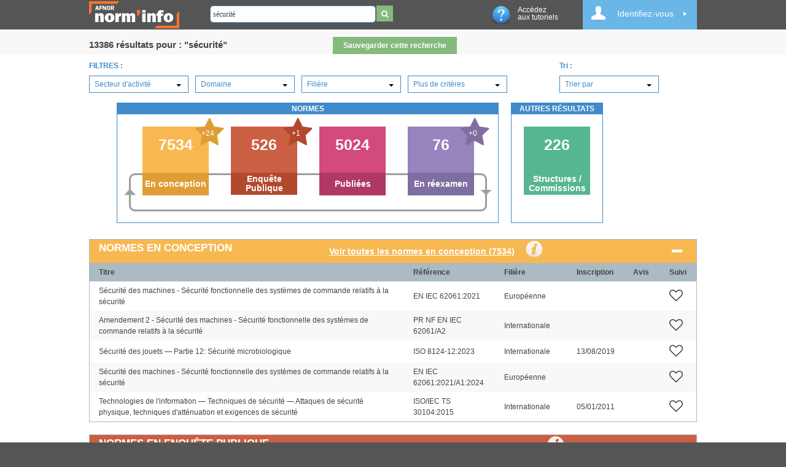

--- FILE ---
content_type: text/html; charset=utf-8
request_url: https://norminfo.afnor.org/search?term=s%C3%A9curit%C3%A9
body_size: 17008
content:
<!DOCTYPE html>
<html lang="fr">
<head>
    <meta name="viewport" content="width=device-width, initial-scale=1">
    <meta http-equiv="Content-Type" content="text/html; charset=utf-8" />
    <meta charset="utf-8" />
    <meta name="description" content="Norm&#39;Info - Recherchez les Structures et Normes">
    <title>Norm&#39;Info - Structures et Normes</title>


    <meta prefix="og: https://norminfo.afnor.org/" property="og:type" content="website" />
    <meta prefix="og: https://norminfo.afnor.org/" property="og:title" content="Norm&#39;Info - Structures et Normes" />
    <meta prefix="og: https://norminfo.afnor.org/" property="og:description" content="Norm&#39;Info - Recherchez les Structures et Normes" />
    <meta prefix="og: https://norminfo.afnor.org/" property="og:image" content="https://norminfo.afnor.org/Content/Images/Logo_Preview_Norminfo.jpg" />
    <meta property="og:image:type" content="image/png" />
    <meta prefix="og: https://norminfo.afnor.org/" property="og:url" content="https://norminfo.afnor.org/search?term=s%C3%A9curit%C3%A9" />

    <meta name="twitter:card" content="summary" />
    <meta name="twitter:site" content="Norm'info" />
    <meta name="twitter:domain" content="https://norminfo.afnor.org/search?term=s%C3%A9curit%C3%A9" />
    <meta name="twitter:title" content="Norm&#39;Info - Structures et Normes" />
    <meta name="twitter:description" content="Norm&#39;Info - Recherchez les Structures et Normes" />

    <link rel="dns-prefetch" href="https://fonts.gstatic.com/" />
    <link rel="preload" href="../fonts/fontawesome-webfont.eot?v=4.6.3" as="font" type="application/vnd.ms-fontobject" crossorigin="anonymous">

    <link type="text/css" href="/Content/animate.css?v=20260112.1" rel="stylesheet" />
<link type="text/css" href="/Content/font-awesome.css?v=20260112.1" rel="stylesheet" />
<link type="text/css" href="/Content/style.css?v=20260112.1" rel="stylesheet" />
<link type="text/css" href="/Content/modal.css?v=20260112.1" rel="stylesheet" />
<link type="text/css" href="/Content/jquery.h5form-2.13.1.css?v=20260112.1" rel="stylesheet" />
<link type="text/css" href="/Content/jquery.cookienotice.css?v=20260112.1" rel="stylesheet" />

    <!--[if lte IE 10]>
    <link type="text/css" href="/Content/style-ie9.css?v=20260112.1" rel="stylesheet" />

    <![endif]-->
    
    <link type="text/css" href="/Scripts/libs/chosen/chosen.min.css?v=20260112.1" rel="stylesheet" />


    
    <!--[if lte IE 10]>
    <script type="text/javascript" src="/Scripts/modernizr-2.6.2.js?v=20260112.1" /></script>
<script type="text/javascript" src="/Scripts/modernizr-2.8.3.js?v=20260112.1" /></script>

    <![endif]-->
    <link rel="icon" href="/Content/Images/favicon.png" type="image/png" />

    <!-- Google Tag Manager -->

    <script>
    (function (w, d, s, l, i) {
            w[l] = w[l] || []; w[l].push({
                'gtm.start':
                    new Date().getTime(), event: 'gtm.js'
            }); var f = d.getElementsByTagName(s)[0],
                j = d.createElement(s), dl = l != 'dataLayer' ? '&l=' + l : ''; j.async = true; j.src =
                    'https://www.googletagmanager.com/gtm.js?id=' + i + dl; f.parentNode.insertBefore(j, f);
        })(window, document, 'script', 'dataLayer', 'GTM-K7XXSJ5');
    </script>
    <!-- End Google Tag Manager -->
    



</head>
<body>
    <!-- Google Tag Manager (noscript) -->
    <noscript>
        <iframe src="https://www.googletagmanager.com/ns.html?id=GTM-K7XXSJ5"
                height="0"
                width="0"
                style="display:none;
                visibility:hidden"
                title="GoogleTagManager">
        </iframe>
    </noscript>
    <!-- End Google Tag Manager (noscript) -->
    <noscript>
        <div role="alert" id="alert-noscript">
            <strong>Javascript est désactivé dans votre navigateur. Merci de l'activer pour pouvoir naviguer sur ce site.</strong>
        </div>
        <img alt="PiwikUrl" src=//piwik.afnor.org/?idsite=4 style="border:0;" />
    </noscript>
    <div id="notification" data-bind="notify:{}"></div>
    <header>
        

<div class="wrapper clearfix" id="page-login">
    <a href="/">
        <h1 class="logo">
            <img src="/Content/Images/Logo_Norm_Info_Blanc.png" alt="NormInfo" />
        </h1>
    </a>
    <div class="rechercheHeader">
        <div class="input-group">
<form action="/search" method="get">            <input type="text" name="term" placeholder="Recherche : mot clé, sujet, n° norme" value="s&#233;curit&#233;" />
            <button type="submit" class="search_home small"><i class="fa fa-search small"></i></button>
</form>        </div>
    </div>
        <div id="login" class="mon-compte">
        <div class="login nonconnecte" data-bind="click: openOrCloseMenu,clickBubble: false">
            <span class="ico-profil" data-bind="visible:!isLoading()">
            </span>Identifiez-vous
            <span class="ico-loader" data-bind="visible:isLoading()" style="display:none;">
                <img alt="loader" src="/Content/Images/loader.gif" width="32" height="32" />
            </span>
        </div>
        <div class="mon-compte-parent" style="display:none;" data-bind="visible: isMenuOpen()">
            <div class="mon-compte-login-contenu connexion">
                <div class="contenu contenu-form">
                    <form id="form-log-in" role="form" action="" method="post">
                        <input name="__RequestVerificationToken" type="hidden" value="Lz1L0O88eZJ_Cv2SfcVFJWKtOhHGwv5a6203JyHlGKfHhDREy6k93wTqwu6gaOdZoHnzgZTC37HakwxWjg3o_SrK8NBd452HYSEnuZrRvTU1" />
                        <fieldset>
                            <legend></legend>
                            <ul>
                                <li>
                                    <label for="Username">Email :</label>
                                    <input type="text" name="Username" id="Username" />
                                </li>
                                <li>
                                    <label for="Password">Mot de passe :</label>
                                    <input type="Password" name="Password" id="Password" />
                                </li>
                                <li><button data-bind="click: submitLogin" class="btn btn-vert2">Valider</button></li>
                                <li><a id="btn-register" data-bind="click: showPopupRegister" class="btn btn-rouge2">M'inscrire</a></li>
                                <li>
                                    <a class="lost-password-link" href=http://afnorpass.afnor.org/reset-password-request?returnUrl=https://norminfo.afnor.org/ target=" _blank">Mot de passe oublié?</a>
                                </li>
                            </ul>
                            <input type='hidden' value="https://norminfo.afnor.org/search?term=s%C3%A9curit%C3%A9" name="ReturnUrl" />
                        </fieldset>
                    </form>
                </div>
            </div>
        </div>
    </div>

    <div class="modal fade" id="login-modal" role="dialog">
    <div class="modal-dialog">

        <!-- Modal content-->
        <div class="modal-content">

            <div class="modal-header">
                <span class="ico-profil" data-bind="visible:!isLoading()"></span>
                <span class="ico-loader" data-bind="visible:isLoading()"></span>
                Identifiez-vous
            </div>

            <div class="modal-body">
                <form id="contact_form" role="form" action="" method="post">
                    <input name="__RequestVerificationToken" type="hidden" value="pH44uANhhvbXsEcaDPA3IzPiG1YV3E01j25uVJYYVvGXmzvbKyexg3NU1FYuD47xIP2Bht7hS2tCCo0-A2tOOjwlblGugnsH62STWaif1Es1" />
                    <input type='hidden' name="ReturnUrl" />
                    <input type='hidden' name="caller" />
                    <label for="Username">Email :</label><br />
                    <input type="text" id="Username" style="width:250px; height:30px;" name="Username"><br /><br />
                    <label for="Username">Mot de passe :</label><br />
                    <input type="password" id="Password" style="width:250px; height:30px;" name="Password"><br /><br />
                    <input type="submit" name="login" class="btn btn-vert2" style="width:258px; height:30px; cursor: pointer;" value="Valider">
                </form>
            </div>

            <div class="modal-footer">
                <button type="submit" onclick="showPopupRegister()" class="btn btn-rouge">M'inscrire</button>

                <p><a class="lost-password-link" href=http://afnorpass.afnor.org/reset-password-request?returnUrl=https://norminfo.afnor.org/ target=" _blank">Mot de passe oublié?</a></p>
            </div>
        </div>
    </div>
</div>
    <script type="text/javascript" src="https://www.google.com/recaptcha/api.js?onload=onloadCallback&render=explicit" async defer></script>
<script>
    var widget1;
    var widget2;
    var onloadCallback = function () {
        let inscription = document.getElementById('captchaInscription');
        if (inscription) {
            widget1 = grecaptcha.render(inscription,
                {
                    'sitekey': '6LcF7E4UAAAAAJhRo_vXBJpbZTgOOUJ5bNay7Atx'
                })
        }
        let contact = document.getElementById('captchaStructure');
        if (contact) {
            widget2 = grecaptcha.render(contact,
                {
                    'sitekey': '6LcF7E4UAAAAAJhRo_vXBJpbZTgOOUJ5bNay7Atx'
                })
        }
    }

    function validateStructure() {
        let response = grecaptcha.getResponse(widget2);

        if (response.length == 0) {
            grecaptcha.reset(widget2);
        }
        else {
            $("#form-contact-popup").submit();
        }
    }
    var correctCaptchaStructure = function (response) {
        if (response.length > 0) {
            document.getElementById('captchaStructure').innerHTML = "";
        }
    };
    function validateInscription() {
        let response = grecaptcha.getResponse(widget1);

        if (response.length == 0) {
            grecaptcha.reset(widget1);
        }
        else {
            $("#form-register").submit();
        }
    }
    var correctCaptchaInscription = function (response) {
        if (response.length > 0) {
            document.getElementById('captchaInscription').innerHTML = "";
        }
    };
</script>
<div id="register-popup" class="popup" style="display:none;">
    <a class="top_corner" data-bind="click:closePopup"> ✖ </a>
    <span class="modal-title">Inscription</span>
    <div id="loading-zone" data-bind="visible:isLoading">
        <img alt="loader" src="/Content/Images/loader.gif" width="16" height="16" />
    </div>
    <br />
    <i>
        - Si vous avez déjà un compte sur l'une des applications AFNOR (Boutique, Comités électroniques, ...), vous
        pouvez vous connecter avec les mêmes identifiants
    </i>
    <br />
    <i>- Le mot de passe doit être entre 12 et 30 caractères</i><br />
    <i>- Le mot de passe doit contenir 3 des 4 caractéristiques suivantes : 1 minuscule, 1 Majuscule, 1 chiffre et 1 caractére spécial</i><br />
    <i>- Le mot de passe ne doit pas contenir des informations de l’email, ni le nom ni le prénom de la personne.</i><br />
    <form id="form-register" method="post" role="form" action="">
        <input name="__RequestVerificationToken" type="hidden" value="Vli3-1-5RVuijb77GCNig8IIERl9lQuiQWXmRrppSEwmJxQdl1QwfD_SfRXstpwW06DBRmMxL7-z3OPInT_IwoulnsXT0x7O99BZ7YMC28E1" />
        <div class="form-group">
            <input type="hidden" id="isMobile" name="isMobile" value="false">
            <label for="civilite" class="label-inscription">Civilité :</label>
            <select class="form-control" id="civilite" name="civilite" type="text">
                <option value="Monsieur">Monsieur</option>
                <option value="Madame">Madame</option>
            </select>
        </div>
        <div class="form-group">
            <label for="nom" class="label-inscription">Nom <span class="requireAsterisk">*</span>:</label>
            <input id="nom" class="form-control" name="Nom" type="text" data-val="true"
                   data-val-required="This field is required." required />
        </div>
        <div class="form-group">
            <label for="prenom" class="label-inscription">Prénom <span class="requireAsterisk">*</span>:</label>
            <input id="prenom" class="form-control" name="Prenom" type="text" required />
        </div>
        <div class="form-group">
            <label for="email" class="label-inscription">Email <span class="requireAsterisk">*</span>:</label>
            <input id="email" class="form-control" name="Email" type="email" required />
        </div>
        <div class="form-group">
            <label for="password" class="label-inscription">Mot de passe <span class="requireAsterisk">*</span>:</label>
            <input type="password" class="form-control" id="password" name="password" required />
        </div>
        <div class="form-group">
            <label for="password" class="label-inscription">Confirmer le mot de passe <span class="requireAsterisk">*</span>:</label>
            <input type="password" class="form-control" id="confirmpassword" name="confirmpassword" required />
        </div>

        <div id="consentementRelanceCommercialAFNORInscription" class="mandatory">
            <input type="checkbox" name="consentementRelanceCommercialAFNORInscription" id="relanceCommercialAFNORInscriptionCheckbox">
            <label for="relanceCommercialAFNORInscriptionCheckbox">J'accepte que AFNOR traite mes données personnelles collectées afin de m'adresser des informations commerciales</label>
        </div>
        <div id="consentementRelanceCommercialAutreInscription" class="mandatory">
            <input type="checkbox" name="consentementRelanceCommercialAutreInscription" id="relanceCommercialAutreInscriptionCheckbox">
            <label for="relanceCommercialAutreInscriptionCheckbox">
                J'accepte que mes données personnelles collectées soient partagées avec les autres entités membres du Groupe AFNOR AFNOR Certification, AFNOR Competences, AFNOR Developpement, AFNOR International afin de leur permettre de m'adresser des informations commerciales.
            </label>
        </div>
        <div id="consentementCharteInscription" class="mandatory">
            <input type="checkbox" name="consentementCharteInscription" id="charteInscriptionCheckbox">
            <label for="charteInscriptionCheckbox"><span class="requireAsterisk">*</span> J'ai pris connaissance de <a href="http://afnorpass.afnor.org/charte?code=AFNOR" target="_blank" rel="noopener noreferrer">la charte relative à la protection des données à caractère personnel et à la vie privée AFNOR.</a></label>
        </div>
        <p>&nbsp;</p>
        <div id="traitementdonnees">
            <strong>
                Le traitement des données à caractère personnel est nécessaire à l’examen de votre demande, et le cas échéant à l’envoi d’informations commerciales.
                <br />
                Conformément à la réglementation européenne en vigueur, vous disposez de droits d’accès, de rectification, d’effacement, de retrait de consentement, de limitation de traitement, d’opposition au traitement et de portabilité concernant vos données.
                <br />
                <a href="https://www.afnor.org/dpo/" target="_blank" rel="noopener noreferrer">Ces droits peuvent être exercés en adressant un message au DPO AFNOR</a>
                <br />
                Toutes les informations détaillées sur l’usage de vos données et l’exercice de vos droits figurent dans <a href="http://afnorpass.afnor.org/charte?code=AFNOR" target="_blank" rel="noopener noreferrer">la charte relative à la protection des données à caractère personnel et à la vie privée</a>
            </strong>
        </div>
        <p>&nbsp;</p>
        <div class="mandatory">
            <span class="requireAsterisk">*</span> Champs obligatoires
        </div>
        <p>&nbsp;</p>
        <div class="clearfix hidden form-group">
            <!--Catcha invisible-->
            <input type="hidden" id="CaptchaControl_input" name="CaptchaControl_input" value="captchaInscription">
            <input type="hidden" id="LBD_VCID_CaptchaControl" name="LBD_VCID_CaptchaControl" value="6LcF7E4UAAAAAJhRo_vXBJpbZTgOOUJ5bNay7Atx">
            <input type="hidden" id="verifCaptcha" name="verifCaptcha" value="" />
        </div>
        <div class="g-recaptcha" data-sitekey="6LcF7E4UAAAAAJhRo_vXBJpbZTgOOUJ5bNay7Atx" data-callback="correctCaptchaInscription">
            <p style="color:red;" id="captchaInscription"></p>
        </div>
        <p>&nbsp;</p>
        <div class="form-group">
            <button type="button" id="submit-register" class="btn btn-centre" onclick="validateInscription()">S'enregister</button>
        </div>

        <div class="validation-summary-valid" data-valmsg-summary="true">
            <ul><li style="display:none"></li></ul>
        </div>
    </form>
</div>
    <div id="RGPD-popup" class="popup" style="display:none;">
    <a class="top_corner" id="popup-close"> &#10006; </a>
    <h2>Mentions Legales</h2>

    <div class="modal-content">
        <div class="modal-body" style="margin-top:15px">
            <div style="margin-left:5px; margin-right: 40px">
                <input type="checkbox" name="consentementCharteMentions" id="consentementCharteMentionsCheckbox">
                <label for="consentementCharteMentionsCheckbox">
                    <span class="requireAsterisk">*</span>
                    J'ai pris connaissance de <a href="http://afnorpass.afnor.org/charte?code=AFNOR" target="_blank" rel="noopener noreferrer">la charte relative à la protection des données à caractère personnel et à la vie privée AFNOR</a>
                    ainsi que <a href="/mentions-legales" target="_blank">les mentions legales du site</a>
                </label>
            </div>
        </div>
        <div class="modal-footer">
            <div class="form-group">
                <div class="">
                    <button id="acceptLegalNotices" type="submit" class="btn btn-centre contact-RGPD-disablebutton" data-bind="transferRGPDChoice">Valider</button>
                </div>
            </div>
        </div>
    </div>
</div>

    <a class="tuto" data-bind="attr: { href: 'https://www.youtube.com/playlist?list=PLSn_tm7y6inEYPUT-oFmMu5yzmVHvFxVU', target: '_blank', title: 'Acc&#233;dez aux tutoriels' }">
        <img src="/Content/Images/ico-info.png" alt="tutoriels" /><p class="tutolink">Acc&#233;dez&nbsp aux tutoriels</p>
    </a>
</div>
    </header>
    <div id="page" class="container body-content">
        

<div id="recherche-page">
    <div class="ligne lignes-resultats clearfix">
        <div class="wrapper">
            <div class="nombre-res clearfix">
                <span class="titre">
                    <span>13386</span> résultats
                    pour : "s&#233;curit&#233;"
                </span>
                <a class="btn btn-vert" id="search-popup-btn">Sauvegarder cette recherche</a>
                <ul class="ico">
                </ul>
            </div>
        </div><!-- wrapper -->
    </div><!-- ligne -->

    <div id="contenu" class="clearfix">
        <div class="wrapper clearfix">
            <div class="filtres-normes">
    <div class="filtre">
        <span class="titre">FILTRES :</span>
        <select class="selectboxit chosen-select  select-bleu form-control " data-val="true" data-val-number="Le champ CosID doit être un nombre." id="filter-cos" name="Criterias.CosID" size="1"><option value="">Secteur d&#39;activit&#233;</option>
<option value="346">Agriculture et alimentation durables</option>
<option value="356">Biens de consommation, sport et tourisme</option>
<option value="348">Construction et urbanisme</option>
<option value="347">Electrotechnologies</option>
<option value="239732">Environnement et Eau</option>
<option value="53114">Equipements et solutions Industriels</option>
<option value="239731">Gestion et Production Rationnelles des Energies</option>
<option value="5411">Mobilit&#233;s et logistique</option>
<option value="6161">Num&#233;rique</option>
<option value="239733">Performances durables des organisations</option>
<option value="239728">Sant&#233;, pr&#233;vention, s&#233;curit&#233; au travail et inclusion</option>
</select>
        <select class="selectboxit chosen-select  select-bleu form-control " data-val="true" data-val-number="Le champ DomainID doit être un nombre." id="filter-domaine" name="Criterias.DomainID" size="1"><option value="">Domaine</option>
</select>
        <select class="selectboxit chosen-select  select-bleu form-control " data-val="true" data-val-number="Le champ FiliereID doit être un nombre." id="filter-filiere" name="Criterias.FiliereID" size="1"><option value="">Fili&#232;re</option>
<option value="4">[non renseign&#233;]</option>
<option value="2">Europ&#233;enne</option>
<option value="1">Fran&#231;aise</option>
<option value="3">Internationale</option>
</select>
        <select class="selectboxit chosen-select  select-bleu form-control " data-val="true" data-val-number="Le champ AdditionalFilterID doit être un nombre." id="filter-additional" name="Criterias.AdditionalFilterID" size="1"><option value="">Plus de crit&#232;res</option>
<option value="1">Normes rendues d&#39;application obligatoire</option>
<option value="2">Nouveaut&#233;s du mois</option>
<option value="3">Enqu&#234;te publique en ligne</option>
</select>
    </div>
    <div class="tri">
        <span class="titre">Tri :</span>
        <select class="selectboxit chosen-select  select-bleu form-control " data-val="true" data-val-number="Le champ SortFilterID doit être un nombre." id="filter-sort" name="Criterias.SortFilterID" size="1"><option value="">Trier par</option>
<option value="1">Pertinence</option>
<option value="2">Date croissante</option>
<option value="3">Date d&#233;croissante</option>
<option value="4">Titre</option>
<option value="5">R&#233;f&#233;rence</option>
</select>
    </div>
</div>

<div class="no-marge-haut filtres-normes">
    <div class="structures clearfix">
        <div class="b-normes result-mysearch">
            <h4>NORMES</h4>
            <div class="cycle clearfix">
                <a href="/search?term=s%C3%A9curit%C3%A9&amp;typeResult=normes-etude">
                    <div id="carre-conception-recherche" class="carre carre1 ">
                        <span class="contenu">
                            <span class="nombre">7534</span>
                            <!--ko text: title--><!--/ko-->
                        </span>
                        <span class="titre">En conception</span>

                        <a href="/search?term=s%C3%A9curit%C3%A9&amp;typeResult=normes-etude&amp;additionalFilterID=2">
                            <span class="notification" title="Nombre de nouveautés du mois"><span>+24</span><i alt="Favoris" class="fa fa-star"></i></span>
                        </a>
                    </div>
                </a>
                <a href="/search?term=s%C3%A9curit%C3%A9&amp;typeResult=normes-enquete">
                    <div id="carre-ep-recherche" class="carre carre2 ">
                        <span class="contenu">
                            <span class="nombre">526</span>
                            <!--ko text: title--><!--/ko-->
                        </span>
                        <span class="titre">Enquête Publique</span>
                        <a href="/search?term=s%C3%A9curit%C3%A9&amp;typeResult=normes-enquete&amp;additionalFilterID=2">
                            <span class="notification" title="Nombre de nouveautés du mois"><span>+1</span><i alt="Favoris" class="fa fa-star"></i></span>
                        </a>
                    </div>
                </a>
                <a href="/search?term=s%C3%A9curit%C3%A9&amp;typeResult=normes-publiees">
                    <div id="carre-publiee-recherche" class="carre carre3 ">
                        <span class="contenu">
                            <span class="nombre">5024</span>
                            <!--ko text: title--><!--/ko-->
                        </span>
                        <span class="titre">Publiées</span>
                    </div>
                </a>
                <a href="/search?term=s%C3%A9curit%C3%A9&amp;typeResult=normes-examen">
                    <div id="carre-examen-recherche" class="carre carre4 ">
                        <span class="contenu">
                            <span class="nombre">76</span>
                            <!--ko text: title--><!--/ko-->
                        </span>
                        <span class="titre">En réexamen</span>
                        <a href="/search?term=s%C3%A9curit%C3%A9&amp;typeResult=normes-examen&amp;additionalFilterID=2">
                            <span class="notification" title="Nombre de nouveautés du mois"><span>+0</span><i alt="Favoris" class="fa fa-star"></i></span>
                        </a>
                    </div>
                </a>
            </div>
        </div>
        <div class="b-autresres result-mysearch">
            <h4>AUTRES RÉSULTATS</h4>
            <a href="/search?term=s%C3%A9curit%C3%A9&amp;typeResult=structures">
                <div id="carre-structure-recherche" class="carre carre-principal ">
                    <span class="contenu">
                        <span class="nombre">226</span>
                        <!--ko text: title--><!--/ko-->
                    </span>
                    <span class="titre">Structures / Commissions</span>
                </div>
            </a>
        </div>
    </div><!-- structures -->
</div><!-- filtres-normes -->            <div id="Liste-Resultats">
                

<div class="resultats-rech resultats-normes-etudes">
    <div class="titre clearfix">

        <h3 class="result-tab-title">
            Normes en conception
        </h3>
        <span class="tipClick infobulle-normes-container">
            <button><img alt="infobulle" src="/Content/Images/infobulle.png" /></button>
            <span class="tooltipT infobulle-normes-etudes">
                <p class="infobulle-title">Norme en conception</p>
                Les normes sont élaborées par des commissions de normalisation, gérées par AFNOR et les Bureaux de normalisation sectoriels, qui rassemblent des représentants de toutes les parties intéressées (producteurs, utilisateurs, pouvoirs publics, associations, centres techniques, …).
            </span>
        </span>

        <a href="/search?term=s%C3%A9curit%C3%A9&amp;typeResult=normes-etude" class="voir">Voir toutes les normes en conception (7534)</a>
        <span class="fermer">
            <i alt="Fermer" class="fa fa-minus"></i>
        </span>
    </div>
    <div class="res">
        <table class="tab-normes" aria-label="normes" summary="normes">
            <thead>
                <tr class="table-titre">
                    <th class="col1" scope="col">Titre</th>
                    <th class="col2" scope="col">Référence</th>
                    <th class="col3" scope="col">Filière</th>
                    <th class="col4" scope="col">Inscription</th>
                    <th class="col5" scope="col">Avis</th>
                    <th class="col6" scope="col">Suivi</th>
                </tr>
            </thead>
            <tbody>
                <tr   class="standard"        >
                    <td><a href="/norme/en-iec-620612021/securite-des-machines-securite-fonctionnelle-des-systemes-de-commande-relatifs-a-la-securite/263873">S&#233;curit&#233; des machines - S&#233;curit&#233; fonctionnelle des syst&#232;mes de commande relatifs &#224; la s&#233;curit&#233;</a></td>
                    <td>EN IEC 62061:2021</td>
                    <td>Europ&#233;enne</td>
                    <td></td>
                    <td>
                    </td>
                    <td><a id="263873" data-type-element="norme" class="link-suivi"><i class="fa fa-heart-o"></i></a></td>
                </tr>
                <tr   class="standard"        >
                    <td><a href="/norme/pr-nf-en-iec-62061a2/amendement-2-securite-des-machines-securite-fonctionnelle-des-systemes-de-commande-relatifs-a-la-securite/207637">Amendement 2 - S&#233;curit&#233; des machines - S&#233;curit&#233; fonctionnelle des syst&#232;mes de commande relatifs &#224; la s&#233;curit&#233;</a></td>
                    <td>PR NF EN IEC 62061/A2</td>
                    <td>Internationale</td>
                    <td></td>
                    <td>
                    </td>
                    <td><a id="207637" data-type-element="norme" class="link-suivi"><i class="fa fa-heart-o"></i></a></td>
                </tr>
                <tr   class="standard"        >
                    <td><a href="/norme/iso-8124-122023/securite-des-jouets-partie-12-securite-microbiologique/241558">S&#233;curit&#233; des jouets — Partie 12: S&#233;curit&#233; microbiologique</a></td>
                    <td>ISO 8124-12:2023</td>
                    <td>Internationale</td>
                    <td>13/08/2019</td>
                    <td>
                    </td>
                    <td><a id="241558" data-type-element="norme" class="link-suivi"><i class="fa fa-heart-o"></i></a></td>
                </tr>
                <tr   class="standard"        >
                    <td><a href="/norme/en-iec-620612021a12024/securite-des-machines-securite-fonctionnelle-des-systemes-de-commande-relatifs-a-la-securite/294448">S&#233;curit&#233; des machines - S&#233;curit&#233; fonctionnelle des syst&#232;mes de commande relatifs &#224; la s&#233;curit&#233;</a></td>
                    <td>EN IEC 62061:2021/A1:2024</td>
                    <td>Europ&#233;enne</td>
                    <td></td>
                    <td>
                    </td>
                    <td><a id="294448" data-type-element="norme" class="link-suivi"><i class="fa fa-heart-o"></i></a></td>
                </tr>
                <tr   class="standard"        >
                    <td><a href="/norme/isoiec-ts-301042015/technologies-de-linformation-techniques-de-securite-attaques-de-securite-physique-techniques-dattenuation-et-exigences/236882">Technologies de l&#39;information — Techniques de s&#233;curit&#233; — Attaques de s&#233;curit&#233; physique, techniques d&#39;att&#233;nuation et exigences de s&#233;curit&#233;</a></td>
                    <td>ISO/IEC TS 30104:2015</td>
                    <td>Internationale</td>
                    <td>05/01/2011</td>
                    <td>
                    </td>
                    <td><a id="236882" data-type-element="norme" class="link-suivi"><i class="fa fa-heart-o"></i></a></td>
                </tr>
            </tbody>
        </table>
    </div>
</div>
<div class="resultats-rech resultats-normes-enquete">
    <div class="titre clearfix">
        <h3 class="result-tab-title">
            Normes en enquête publique
        </h3>
        <span class="tipClick infobulle-normes-container">
            <button><img alt="infobulle" src="/Content/Images/infobulle.png" /></button>
            <span class="tooltipT infobulle-normes-enquete">
                <p class="infobulle-title">Norme en enquête publique</p>
                Le stade enquête publique s'étend du lancement de l'enquête elle-même jusqu'à la publication du document.

L'enquête publique est une consultation ouverte à toute partie intéressée qui souhaite donner son avis sur le projet de norme et transmettre des propositions d’amélioration. Elle permet de recueillir les avis des futurs utilisateurs et à vérifier que le projet de norme ne soulève aucune objection de nature à en empêcher l'adoption. 

L'enquête publique est une étape obligatoire pour les projets de norme français, européens et internationaux destinés à être publié au statut de norme homologuée par AFNOR.

            </span>
        </span>

        <a href="/search?term=s%C3%A9curit%C3%A9&amp;typeResult=normes-enquete" class="voir">Voir toutes les normes en enquête publique (526)</a>
        <span class="fermer">
            <i alt="Fermer" class="fa fa-minus"></i>
        </span>
    </div>
    <div class="res">
        <table class="tab-normes" aria-label="normes" summary="normes">
            <thead>
                <tr class="table-titre">
                    <th class="col1" scope="col">Titre</th>
                    <th class="col2" scope="col">Référence</th>
                    <th class="col3" scope="col">Filière</th>
                    <th class="col4" scope="col">Clôture</th>
                    <th class="col5" scope="col">Avis</th>
                    <th class="col6" scope="col">Suivi</th>
                </tr>
            </thead>
            <tbody>
                <tr   class="standard"        >
                    <td><a href="/norme/pr-nf-en-isoiec-15408-2/securite-de-linformation-cybersecurite-et-protection-de-la-vie-privee-criteres-devaluation-pour-la-securite-des/205522">S&#233;curit&#233; de l&#39;information, cybers&#233;curit&#233; et protection de la vie priv&#233;e - Crit&#232;res d&#39;&#233;valuation pour la s&#233;curit&#233; des technologies de l&#39;information - Partie 2 : Composants fonctionnels de s&#233;curit&#233;</a></td>
                    <td>PR NF EN ISO/IEC 15408-2</td>
                    <td>Internationale</td>
                    <td>31/10/2024</td>
                    <td>
                        Clos
                    </td>
                    <td><a id="205522" data-type-element="norme" class="link-suivi"><i class="fa fa-heart-o"></i></a></td>
                </tr>
                <tr   class="standard"        >
                    <td><a href="/norme/pr-nf-s61-937-1/systemes-de-securite-incendie-ssi-dispositifs-actionnes-de-securite-das-partie-1-prescriptions-generales/204449">Syst&#232;mes de S&#233;curit&#233; Incendie (S.S.I.) - Dispositifs Actionn&#233;s de S&#233;curit&#233; (D.A.S.) - Partie 1 : prescriptions g&#233;n&#233;rales</a></td>
                    <td>PR NF S61-937-1</td>
                    <td>Fran&#231;aise</td>
                    <td>10/10/2023</td>
                    <td>
                        Clos
                    </td>
                    <td><a id="204449" data-type-element="norme" class="link-suivi"><i class="fa fa-heart-o"></i></a></td>
                </tr>
                <tr   class="standard"        >
                    <td><a href="/norme/pr-nf-en-isoiec-29151/securite-de-linformation-cybersecurite-et-protection-de-la-vie-privee-mesures-de-securite-et-recommandations-pour-la/205622">S&#233;curit&#233; de l&#39;information, cybers&#233;curit&#233; et protection de la vie priv&#233;e - Mesures de s&#233;curit&#233; et recommandations pour la protection des donn&#233;es &#224; caract&#232;re personnel </a></td>
                    <td>PR NF EN ISO/IEC 29151</td>
                    <td>Internationale</td>
                    <td>23/02/2025</td>
                    <td>
                        Clos
                    </td>
                    <td><a id="205622" data-type-element="norme" class="link-suivi"><i class="fa fa-heart-o"></i></a></td>
                </tr>
                <tr   class="standard"        >
                    <td><a href="/norme/nf-iso-17398/couleurs-de-securite-et-signaux-de-securite-durabilite-des-signaux-de-securite/134998">Couleurs de s&#233;curit&#233; et signaux de s&#233;curit&#233; - Durabilit&#233; des signaux de s&#233;curit&#233;</a></td>
                    <td>NF ISO 17398</td>
                    <td>Fran&#231;aise</td>
                    <td>22/01/2024</td>
                    <td>
                        Clos
                    </td>
                    <td><a id="134998" data-type-element="norme" class="link-suivi"><i class="fa fa-heart-o"></i></a></td>
                </tr>
                <tr   class="standard"        >
                    <td><a href="/norme/pr-nf-s61-932a1/systemes-de-securite-incendie-ssi-regles-dinstallation-des-systemes-de-mise-en-securite-incendie-smsi/212093">Syst&#232;mes de S&#233;curit&#233; Incendie (SSI) - R&#232;gles d&#39;installation des syst&#232;mes de mise en s&#233;curit&#233; incendie (SMSI)</a></td>
                    <td>PR NF S61-932/A1</td>
                    <td>Fran&#231;aise</td>
                    <td>05/06/2025</td>
                    <td>
                        Clos
                    </td>
                    <td><a id="212093" data-type-element="norme" class="link-suivi"><i class="fa fa-heart-o"></i></a></td>
                </tr>
            </tbody>
        </table>
    </div>
</div>
<div class="resultats-rech resultats-normes-publiees">
    <div class="titre clearfix">

        <h3 class="result-tab-title">
            Normes publiées
        </h3>
        <span class="tipClick infobulle-normes-container">
            <button><img alt="infobulle" src="/Content/Images/infobulle.png" /></button>
            <span class="tooltipT infobulle-normes-publiees">
                <p class="infobulle-title">Norme publiée</p>
                Les normes volontaires sont élaborées par des commissions de normalisation, gérées par AFNOR et les Bureaux de normalisation sectoriels, qui rassemblent des représentants de toutes les parties intéressées (producteurs, utilisateurs, pouvoirs publics, associations, centres techniques, …).
Les normes françaises sont homologuées.  

            </span>
        </span>

        <a href="/search?term=s%C3%A9curit%C3%A9&amp;typeResult=normes-publiees" class="voir">Voir toutes les normes publiées (5024)</a>
        <span class="fermer">
            <i alt="Fermer" class="fa fa-minus"></i>
        </span>
    </div>
    <div class="res">
        <table class="tab-normes" aria-label="normes" summary="normes">
            <thead>
                <tr class="table-titre">
                    <th class="col1" scope="col">Titre</th>
                    <th class="col2" scope="col">Référence</th>
                    <th class="col3" scope="col">Filière</th>
                    <th class="col4" scope="col">Publication</th>
                    <th class="col5" scope="col">Avis</th>
                    <th class="col6" scope="col">Suivi</th>
                </tr>
            </thead>
            <tbody>
                <tr class="standard">
                    <td><a href="/norme/nf-en-iso-7010/symboles-graphiques-couleurs-de-securite-et-signaux-de-securite-signaux-de-securite-enregistres/190166">Symboles graphiques - Couleurs de s&#233;curit&#233; et signaux de s&#233;curit&#233; - Signaux de s&#233;curit&#233; enregistr&#233;s</a></td>
                    <td>NF EN ISO 7010</td>
                    <td>Fran&#231;aise</td>
                    <td>28/07/2020</td>
                    <td>
                        Clos
                    </td>
                    <td><a id="190166" data-type-element="norme" class="link-suivi"><i class="fa fa-heart-o"></i></a></td>
                </tr>
                <tr class="standard">
                    <td><a href="/norme/nf-en-iec-62061/securite-des-machines-securite-fonctionnelle-des-systemes-de-commande-relatifs-a-la-securite/119935">S&#233;curit&#233; des machines - S&#233;curit&#233; fonctionnelle des syst&#232;mes de commande relatifs &#224; la s&#233;curit&#233;
</a></td>
                    <td>NF EN IEC 62061</td>
                    <td>Internationale</td>
                    <td>25/09/2021</td>
                    <td>
                        <a class="icon" href="/consultation/110587">
                            <i alt="Modifier" class="fa fa-pencil-square-o"></i>
                        </a>
                    </td>
                    <td><a id="119935" data-type-element="norme" class="link-suivi"><i class="fa fa-heart-o"></i></a></td>
                </tr>
                <tr class="standard">
                    <td><a href="/norme/nf-en-iec-62061a1/securite-des-machines-securite-fonctionnelle-des-systemes-de-commande-relatifs-a-la-securite/197748">S&#233;curit&#233; des machines - S&#233;curit&#233; fonctionnelle des syst&#232;mes de commande relatifs &#224; la s&#233;curit&#233;</a></td>
                    <td>NF EN IEC 62061/A1 </td>
                    <td>Internationale</td>
                    <td>10/07/2024</td>
                    <td>
                        <a class="icon" href="/consultation/337946">
                            <i alt="Modifier" class="fa fa-pencil-square-o"></i>
                        </a>
                    </td>
                    <td><a id="197748" data-type-element="norme" class="link-suivi"><i class="fa fa-heart-o"></i></a></td>
                </tr>
                <tr class="standard">
                    <td><a href="/norme/nf-en-iso-21853/kite-systeme-de-securite-exigences-de-securite-et-methodes-dessai/117892">Kite - Syst&#232;me de s&#233;curit&#233; - Exigences de s&#233;curit&#233; et m&#233;thodes d&#39;essai </a></td>
                    <td>NF EN ISO 21853</td>
                    <td>Fran&#231;aise</td>
                    <td>10/04/2020</td>
                    <td>
                        <a class="icon" href="/consultation/86027">
                            <i alt="Modifier" class="fa fa-pencil-square-o"></i>
                        </a>
                    </td>
                    <td><a id="117892" data-type-element="norme" class="link-suivi"><i class="fa fa-heart-o"></i></a></td>
                </tr>
                <tr class="standard">
                    <td><a href="/norme/nf-en-isoiec-15408-2/technologies-de-linformation-techniques-de-securite-criteres-devaluation-pour-la-securite-ti-partie-2-composants/130289">Technologies de l&#39;information - Techniques de s&#233;curit&#233; - Crit&#232;res d&#39;&#233;valuation pour la s&#233;curit&#233; TI - Partie 2 : composants fonctionnels de s&#233;curit&#233;</a></td>
                    <td>NF EN ISO/IEC 15408-2</td>
                    <td>Fran&#231;aise</td>
                    <td>23/12/2021</td>
                    <td>
                        <a class="icon" href="/consultation/113869">
                            <i alt="Modifier" class="fa fa-pencil-square-o"></i>
                        </a>
                    </td>
                    <td><a id="130289" data-type-element="norme" class="link-suivi"><i class="fa fa-heart-o"></i></a></td>
                </tr>
            </tbody>
        </table>
    </div>
</div>
<div class="resultats-rech resultats-normes-examen">
    <div class="titre clearfix">

        <h3 class="result-tab-title">
            Normes en réexamen
        </h3>
        <span class="tipClick infobulle-normes-container">
            <button><img alt="infobulle" src="/Content/Images/infobulle.png" /></button>
            <span class="tooltipT infobulle-normes-examen">
                <p class="infobulle-title">Norme en réexamen</p>
                Les normes françaises sont soumises tous les 5 ans à un examen visant à s’assurer de la validité de la norme au regard de l’évolution des techniques, de la réglementation et de l’état de l’art. 
            </span>
        </span>

        <a href="/search?term=s%C3%A9curit%C3%A9&amp;typeResult=normes-examen" class="voir">Voir toutes les normes en examen (76)</a>
        <span class="fermer">
            <i alt="Fermer" class="fa fa-minus"></i>
        </span>
    </div>
    <div class="res">
        <table class="tab-normes" aria-label="normes" summary="normes">
            <thead>
                <tr class="table-titre">
                    <th class="col1" scope="col">Titre</th>
                    <th class="col2" scope="col">Référence</th>
                    <th class="col3" scope="col">Filière</th>
                    <th class="col4" scope="col">Clôture</th>
                    <th class="col5" scope="col">Avis</th>
                    <th class="col6" scope="col">Suivi</th>
                </tr>
            </thead>
            <tbody>
                <tr class="new">
                    <td><a href="/norme/isoiec-270142020/securite-de-linformation-cybersecurite-et-protection-de-la-vie-privee-gouvernance-de-la-securite-de-linformation/229268">S&#233;curit&#233; de l&#39;information, cybers&#233;curit&#233; et protection de la vie priv&#233;e — Gouvernance de la s&#233;curit&#233; de l&#39;information</a></td>
                    <td>ISO/IEC 27014:2020</td>
                    <td>Internationale</td>
                    <td></td>
                    <td>
                    </td>
                    <td><a id="229268" data-type-element="consultation" class="link-suivi"><i class="fa fa-heart-o"></i></a></td>
                </tr>
                <tr class="new">
                    <td><a href="/norme/isoiec-197722020/securite-de-linformation-chiffrement-authentifie/243745">S&#233;curit&#233; de l&#39;information — Chiffrement authentifi&#233;</a></td>
                    <td>ISO/IEC 19772:2020</td>
                    <td>Internationale</td>
                    <td></td>
                    <td>
                    </td>
                    <td><a id="243745" data-type-element="consultation" class="link-suivi"><i class="fa fa-heart-o"></i></a></td>
                </tr>
                <tr class="new">
                    <td><a href="/norme/iso-124991999/ventilateurs-industriels-securite-mecanique-des-ventilateurs-protecteurs/193443">Ventilateurs industriels — S&#233;curit&#233; m&#233;canique des ventilateurs — Protecteurs</a></td>
                    <td>ISO 12499:1999</td>
                    <td>Internationale</td>
                    <td></td>
                    <td>
                    </td>
                    <td><a id="193443" data-type-element="consultation" class="link-suivi"><i class="fa fa-heart-o"></i></a></td>
                </tr>
                <tr class="new">
                    <td><a href="/norme/isoiec-180322020/securite-de-linformation-generation-de-nombres-premiers/240578">S&#233;curit&#233; de l&#39;information — G&#233;n&#233;ration de nombres premiers</a></td>
                    <td>ISO/IEC 18032:2020</td>
                    <td>Internationale</td>
                    <td></td>
                    <td>
                    </td>
                    <td><a id="240578" data-type-element="consultation" class="link-suivi"><i class="fa fa-heart-o"></i></a></td>
                </tr>
                <tr class="new">
                    <td><a href="/consultation/nf-en-iso-13850/securite-des-machines-fonction-darret-durgence-principes-de-conception/349422">S&#233;curit&#233; des machines - Fonction d&#39;arr&#234;t d&#39;urgence - Principes de conception</a></td>
                    <td>NF EN ISO 13850</td>
                    <td>Internationale</td>
                    <td>18/01/2026</td>
                    <td>
                        <a class="icon" href="/consultation/349422">
                            <i alt="Modifier" class="fa fa-pencil-square-o"></i>
                        </a>
                    </td>
                    <td><a id="103265" data-type-element="consultation" class="link-suivi"><i class="fa fa-heart-o"></i></a></td>
                </tr>
            </tbody>
        </table>
    </div>
</div>
<div class="resultats-rech resultats-structures">
    <div class="titre clearfix">

        <h3 class="result-tab-title" style="margin-top:5px;">
            Structures
        </h3>
        <a href="/search?term=s%C3%A9curit%C3%A9&amp;typeResult=structures" class="voir">Voir toutes les structures (226)</a>
        <span class="fermer">
            <i alt="Fermer" class="fa fa-minus"></i>
        </span>
    </div>
    <div class="res">
        <table class="tab-normes" aria-label="normes" summary="normes">
            <thead>
                <tr class="table-titre">
                    <th class="col1" scope="col">Titre</th>
                    <th class="col2" scope="col">Code</th>
                    <th class="col3" scope="col">Filière</th>
                    <th class="col4" scope="col">Suivi</th>
                </tr>
            </thead>
            <tbody>
                <tr>
                    <td><a href="/structure/afnorsecuriteresilience/securite-et-resilience/58203">S&#233;curit&#233; et r&#233;silience</a></td>
                    <td>AFNOR/S&#201;CURIT&#201;&amp;R&#201;SILIENCE</td>
                    <td>Fran&#231;aise</td>
                    <td><a id="58203" data-type-element="structure" class="link-suivi"><i class="fa fa-heart-o"></i></a></td>
                </tr>
                <tr>
                    <td><a href="/structure/bnacn-sf/securite-fonctionnelle/240599">S&#233;curit&#233; fonctionnelle</a></td>
                    <td>BNA/CN-SF</td>
                    <td>Fran&#231;aise</td>
                    <td><a id="240599" data-type-element="structure" class="link-suivi"><i class="fa fa-heart-o"></i></a></td>
                </tr>
                <tr>
                    <td><a href="/structure/unm16/froid-securite-et-environnement/6681">Froid - S&#233;curit&#233; et environnement</a></td>
                    <td>UNM/16</td>
                    <td>Fran&#231;aise</td>
                    <td><a id="6681" data-type-element="structure" class="link-suivi"><i class="fa fa-heart-o"></i></a></td>
                </tr>
                <tr>
                    <td><a href="/structure/afnormsr/management-de-la-securite-routiere/110469">Management de la s&#233;curit&#233; routi&#232;re</a></td>
                    <td>AFNOR/MSR</td>
                    <td>Fran&#231;aise</td>
                    <td><a id="110469" data-type-element="structure" class="link-suivi"><i class="fa fa-heart-o"></i></a></td>
                </tr>
                <tr>
                    <td><a href="/structure/unm45/securite-des-machines/5099">S&#233;curit&#233; des machines</a></td>
                    <td>UNM/45</td>
                    <td>Fran&#231;aise</td>
                    <td><a id="5099" data-type-element="structure" class="link-suivi"><i class="fa fa-heart-o"></i></a></td>
                </tr>
            </tbody>
        </table>
    </div>
</div>

            </div>
            <div class="loaderbar">
                <img alt="loader" src="/Content/Images/loadbar.gif" />
            </div>
        </div><!-- wrapper -->
    </div>
</div>
<div id="transfer-popup" class="popup" style="display:none">
    <a class="top_corner" id="popup-close"> &#10006; </a>
    <h2>Faire suivre cette page</h2>
    <br /><br />
    <form id="form-transfer" method="post" action="" role="form">
        <input name="__RequestVerificationToken" type="hidden" value="Fjjn2Oh6Ds1ZJgtD4BiJL4Ge9RUf58gMcXjV570htu8jP4y4NmXLxCRyV3Gh5FrGWc_b1XW8h10fdZH8wJkyUIJX1H2hQzAFgjL68R7SaVM1" />
        <div class="form-group">
            <label for="emailFrom" class="label-inscription">Votre e-mail : <span class="requireAsterisk">*</span> :</label>
            <input id="emailFrom" class="form-control" name="emailFrom" type="text" value="" required />
        </div>
        <br />

        <div class="form-group">
            <label for="nomFrom" class="label-inscription">Votre Nom : <span class="requireAsterisk">*</span> :</label>
            <input id="nomFrom" class="form-control" name="nomFrom" type="text" value="" required />
        </div>
        <br />

        <div class="form-group">
            <label for="prenomFrom" class="label-inscription">Votre Prenom : <span class="requireAsterisk">*</span> :</label>
            <input id="prenomFrom" class="form-control" name="prenomFrom" type="text" value="" required />
        </div>
        <br />

        <div class="form-group">
            <label for="emailTo" class="label-inscription">E-mail du destinataire : <span class="requireAsterisk">*</span> :</label>
            <input id="emailTo" class="form-control" name="EmailTo" type="email" required />
        </div>
        <br />
        <div class="form-group">
            <label for="message" class="label-inscription">Message : </label>
            <textarea id="message" class="form-control" name="message" type="text" placeholder="Ajoutez un message personnalisé ici..."></textarea>
        </div>
        <br />
        <div class="form-group">
            <p>
                <i>
                    Ajoutez un message personnalisé à faire figurer dans l'e-mail(optionnel). Le lien vers la page
                    courante apparaîtra directement dans l'e-mail reçu par le destinataire
                </i>
            </p>
        </div>
        <br />

        <input type="hidden" id="moduleID" class="form-control" name="moduleID" value="0" />
        <input type="hidden" id="moduleName" class="form-control" name="moduleName" value="search" />
        <input type="hidden" id="term" class="form-control" name="term" value="s&#233;curit&#233;" />
        <input type="hidden" id="request" class="form-control" name="request" value="https://norminfo.afnor.org/search?term=s%C3%A9curit%C3%A9" />
        <button id="submit-partager" class="btn btn-centre" type="submit">Envoyer</button>
    </form>
</div>
<!-- Popup sauvegarde recherche utilisateur -->
<div id="save-research-user-popup" class="popup">
    <form id="form-save-research-user">

        <fieldset>
            <legend>Entrer un titre à votre recherche</legend>

            <ul>
                <li class="clearfix align-gauche">
                    <div class="checkbox-inline">
                        <input type="checkbox" name="isAlerteRecherche" id="isAlerteRecherche">
                        <label for="isAlerteRecherche">Je souhaite être alerté par mail hebdomadaire en cas de nouveautés sur cette recherche</label>
                    </div>
                </li>
                <li class="clearfix align-centre">
                    <label for="form-titre-term">Titre de la recherche:</label>
                    <input id="form-titre-term" type="text" maxlength="80" name="titre" value="s&#233;curit&#233;" required />
                </li>
                <li class="clearfix align-centre">
                    <label for="form-term">Terme de la recherche:</label>
                    <input id="form-term" type="text" readonly="readonly" name="term" value="s&#233;curit&#233;" />
                </li>
                <li class="clearfix no-marge">
                    <button type="reset" id="button-cancel-save-research" class="btn btn-gris annuler fdroite">
                        Annuler
                    </button>
                    <button type="submit" id="button-submit-save-research" class="btn btn-vert2 fgauche">Ajouter</button>
                </li>
            </ul>
            <input type="hidden" name="cosID" />
            <input type="hidden" name="domainID" />
            <input type="hidden" name="filiereID" />
            <input type="hidden" name="additionalFilterID" />
            <input type="hidden" name="additionalFilterID" />
            <input type="hidden" name="typeResult" />
        </fieldset>
    </form>
</div>


        <footer>
    <div id="footer" class="wrapper clearfix">
        <div class="bloc bloc-gauche">
            <h4>A PROPOS DU SITE</h4>
            <ul>
                <li><a href="/mentions-legales">Mentions L&#233;gales</a></li>
                <li><a href="/faq">FAQ</a></li>
                <li><a href="/declaration-accessibilite">D&#233;claration d&#39;accessibilit&#233;</a></li>
            </ul>
        </div>

        <div class="bloc bloc-centre">
        </div>
        <div class="bloc bloc-droit">
            <h4>REJOIGNEZ-NOUS SUR</h4>
            <ul class="social">
                <li><a href="https://twitter.com/afnor" target="_blank" rel="noopener noreferrer"><i alt="Twitter" class="fa fa-twitter"></i></a></li>
                <li><a href="https://www.facebook.com/GroupeAFNOR/" target="_blank" rel="noopener noreferrer"><i alt="Facebook" class="fa fa-facebook"></i></a></li>
                <li><a href="https://www.youtube.com/user/afnor" target="_blank" rel="noopener noreferrer"><i alt="Google +" class="fa fa-youtube"></i></a></li>
                <li><a href="https://fr.linkedin.com/company/afnor" target="_blank" rel="noopener noreferrer"><i alt="LinkedIn" class="fa fa-linkedin"></i></a></li>
            </ul>
        </div>
        

<div id="contact-webmaster-popup" class="popup" style="display:none">
    <a class="top_corner"> &#10006; </a>
    <h2>Contacter le webmaster</h2>

    <form id="form-contact-webmaster" method="post" action="" role="form">
        <input name="__RequestVerificationToken" type="hidden" value="o76CPZdWCRWNWqxGuaXSotVltKSemVGz1ErZ5Dq0iOtErmtRNghNv77tm6zklJFDS7cHUhLSCRAZ9QWq5NHj_UElIyVJD5bGM3mV7f85PEQ1" />
        <div class="form-group">
            <label for="nom" class="label-inscription">Nom <span class="requireAsterisk">*</span> :</label>
            <input id="nom" class="form-control" name="nom" type="text" value="" required />
        </div>
        <div class="form-group">
            <label for="prenom" class="label-inscription">Prénom<span class="requireAsterisk">*</span> :</label>
            <input id="prenom" class="form-control" name="prenom" type="text" value="" required />
        </div>
        <div class="form-group">
            <label for="societe" class="label-inscription">Société / Organisme  :</label>
            <input id="societe" class="form-control" name="societe" type="text" />
        </div>
        <div class="form-group">
            <label for="email" class="label-inscription">Email <span class="requireAsterisk">*</span> :</label>
            <input id="email" class="form-control" name="email" type="email" required value="" />
        </div>
        <div class="form-group">
            <label for="telephone" class="label-inscription">Téléphone:</label>
            <input type="text" class="form-control" name="telephone" id="telephone" />
        </div>
        <div class="form-group">
            <label for="commentaires" class="label-inscription">Message :</label>
            <textarea id="message" name="message" class="form-control" rows="3"></textarea>
        </div>

        <div id="RGPDCheckboxesWebmaster" style="display: ">
            <div id="consentementRelanceCommercialAFNORWebmaster" class="mandatory">
                <input type="checkbox" name="consentementRelanceCommercialAFNORWebmaster" id="relanceCommercialAFNORWebmasterCheckbox">
                <label for="relanceCommercialAFNORWebmasterCheckbox">J'accepte que AFNOR traite mes données personnelles collectées afin de m'adresser des informations commerciales</label>
            </div>
            <div id="consentementRelanceCommercialAutreWebmaster" class="mandatory">
                <input type="checkbox" name="consentementRelanceCommercialAutreWebmaster" id="relanceCommercialAutreWebmasterCheckbox">
                <label for="relanceCommercialAutreWebmasterCheckbox">
                    J'accepte que mes données personnelles collectées soient partagées avec les autres entités membres du Groupe AFNOR AFNOR Certification, AFNOR Competences, AFNOR Developpement, AFNOR International afin de leur permettre de m'adresser des informations commerciales.
                </label>
            </div>
            <div id="consentementCharteWebmaster" class="mandatory">
                <input type="checkbox" name="consentementCharteWebmaster" id="charteWebmasterCheckbox">
                <label for="charteWebmasterCheckbox"><span class="requireAsterisk">*</span>J'ai pris connaissance de <a href="http://afnorpass.afnor.org/charte?code=AFNOR" target="_blank" rel="noopener noreferrer">la charte relative à la protection des données à caractère personnel et à la vie privée AFNOR.</a></label>
            </div>
        </div>

        <div class="mandatory">
            <span class="requireAsterisk">*</span> Champs obligatoires
        </div>
        <p>&nbsp;</p>
        <div id="traitementdonnees">
            <strong>
                Le traitement des données à caractère personnel est nécessaire à l’examen de votre demande, et le cas échéant à l’envoi d’informations commerciales.
                <br />
                Conformément à la réglementation européenne en vigueur, vous disposez de droits d’accès, de rectification, d’effacement, de retrait de consentement, de limitation de traitement, d’opposition au traitement et de portabilité concernant vos données.
                <br />
                <a href="https://www.afnor.org/dpo/" target="_blank" rel="noopener noreferrer">Ces droits peuvent être exercés en adressant un message au DPO AFNOR</a>
                <br />
                Toutes les informations détaillées sur l’usage de vos données et l’exercice de vos droits figurent dans <a href="http://afnorpass.afnor.org/charte?code=AFNOR" target="_blank" rel="noopener noreferrer">la charte relative à la protection des données à caractère personnel et à la vie privée</a>
            </strong>
        </div>
        <button id="submit-contact-webmaster" class="btn btn-centre" type="submit">Envoyer</button>
    </form>
</div>
<!-- Popup Validation -->
<div id="validation-contact-popup" class="dialog-popup" style="display:none;">
    <h2 class="dialog-popup-title">Merci de votre participation</h2>

    <div class="dialog-popup-text">
        <p>Votre message a bien été envoyé au <a class="link" href="mailto:webmasternorminfo@afnor.org">webmasternorminfo@afnor.org</a></p>
        <p>Nous reviendrons vers vous prochainement pour vous apporter les éléments de réponse.</p>
    </div>

    <button class="btn dialog-popup-rightBtn" id="validation-contact-popup-ok">OK</button>
</div>
    </div>
    <div id="footerCharte" class="wrapper clearfix" style="text-align:center">
        <a href="https://afnorpass.afnor.org/charte?code=GROUPE_AFNOR" target=_blank rel="noopener noreferrer">Charte AFNOR sur la protection des données à caractère personnel et la vie privée</a>
        - <a href=javascript:Didomi.preferences.show()>Gérer mes consentements cookies</a>
    </div>
</footer>
    </div>
    <script type="text/javascript" src="/Scripts/jquery-2.2.4.js?v=20260112.1" /></script>
<script type="text/javascript" src="/Scripts/jquery-3.7.1.js?v=20260112.1" /></script>
<script type="text/javascript" src="/Scripts/libs/jquery-ui-1.13.3.custom/jquery-ui.min.js?v=20260112.1" /></script>
<script type="text/javascript" src="/Scripts/jquery.h5form-2.13.1.min.js?v=20260112.1" /></script>

    <script type="text/javascript" src="/Scripts/knockout-3.5.1.debug.js?v=20260112.1" /></script>
<script type="text/javascript" src="/Scripts/knockout-postbox.min.js?v=20260112.1" /></script>
<script type="text/javascript" src="/Scripts/knockout.mapping.js?v=20260112.1" /></script>

    <script type="text/javascript" src="/Scripts/libs/jquery.noty/jquery.noty.packaged.min.js?v=20260112.1" /></script>
<script type="text/javascript" src="/Scripts/libs/jquery.noty/jquery.noty.manormalisationtheme.js?v=20260112.1" /></script>
<script type="text/javascript" src="/Scripts/libs/bpopup/jquery.bpopup.min.js?v=20260112.1" /></script>
<script type="text/javascript" src="/JsModules/Common/header.js?v=20260112.1" /></script>
<script type="text/javascript" src="/JsModules/Common/footer.js?v=20260112.1" /></script>
<script type="text/javascript" src="/JsModules/Global/global.js?v=20260112.1" /></script>
<script type="text/javascript" src="/Scripts/bootstrap.min.js?v=20260112.1" /></script>


    
    <script type="text/javascript" src="/Scripts/libs/jquery.easing.1.3.js?v=20260112.1" /></script>
<script type="text/javascript" src="/Scripts/libs/jquery.ba-outside-events.min.js?v=20260112.1" /></script>
<script type="text/javascript" src="/Scripts/libs/jquery.selectBoxIt.js?v=20260112.1" /></script>
<script type="text/javascript" src="/JsModules/Search/search.js?v=20260112.1" /></script>

    <script type="text/javascript">
        $("#filter-cos").change(function () {
            var param = $(this).val();
            var url = '/search?term=s%C3%A9curit%C3%A9&cosID=__param__';
            window.location.href = url.replace('__param__', param);
        });
        $("#filter-domaine").change(function () {
            var param = $(this).val();
            var url = '/search?term=s%C3%A9curit%C3%A9&domainID=__param__';
            window.location.href = url.replace('__param__', param);
        });
        $("#filter-filiere").change(function () {
            var param = $(this).val();
            var url = '/search?term=s%C3%A9curit%C3%A9&filiereID=__param__';
            window.location.href = url.replace('__param__', param);
        });
        $("#filter-additional").change(function () {
            var param = $(this).val();
            var url = '/search?term=s%C3%A9curit%C3%A9&additionalFilterID=__param__';
            window.location.href = url.replace('__param__', param);
        });

        $("#filter-sort").change(function () {
            var param = $(this).val();
            var url = '/search?term=s%C3%A9curit%C3%A9&sortFilterID=__param__';
            window.location.href = url.replace('__param__', param);
         });

        _paq.push(['trackSiteSearch',
            // Search keyword searched for
           's&#233;curit&#233;',
            // Search category selected in your search engine. If you do not need this, set to false
            false,
            // Number of results on the Search results page. Zero indicates a 'No Result Search Keyword'. Set to false if you don't know
            13386
        ]);
    </script>

</body>
</html>

--- FILE ---
content_type: text/html; charset=utf-8
request_url: https://www.google.com/recaptcha/api2/anchor?ar=1&k=6LcF7E4UAAAAAJhRo_vXBJpbZTgOOUJ5bNay7Atx&co=aHR0cHM6Ly9ub3JtaW5mby5hZm5vci5vcmc6NDQz&hl=en&v=PoyoqOPhxBO7pBk68S4YbpHZ&size=normal&anchor-ms=20000&execute-ms=30000&cb=axdk0l326p8z
body_size: 49365
content:
<!DOCTYPE HTML><html dir="ltr" lang="en"><head><meta http-equiv="Content-Type" content="text/html; charset=UTF-8">
<meta http-equiv="X-UA-Compatible" content="IE=edge">
<title>reCAPTCHA</title>
<style type="text/css">
/* cyrillic-ext */
@font-face {
  font-family: 'Roboto';
  font-style: normal;
  font-weight: 400;
  font-stretch: 100%;
  src: url(//fonts.gstatic.com/s/roboto/v48/KFO7CnqEu92Fr1ME7kSn66aGLdTylUAMa3GUBHMdazTgWw.woff2) format('woff2');
  unicode-range: U+0460-052F, U+1C80-1C8A, U+20B4, U+2DE0-2DFF, U+A640-A69F, U+FE2E-FE2F;
}
/* cyrillic */
@font-face {
  font-family: 'Roboto';
  font-style: normal;
  font-weight: 400;
  font-stretch: 100%;
  src: url(//fonts.gstatic.com/s/roboto/v48/KFO7CnqEu92Fr1ME7kSn66aGLdTylUAMa3iUBHMdazTgWw.woff2) format('woff2');
  unicode-range: U+0301, U+0400-045F, U+0490-0491, U+04B0-04B1, U+2116;
}
/* greek-ext */
@font-face {
  font-family: 'Roboto';
  font-style: normal;
  font-weight: 400;
  font-stretch: 100%;
  src: url(//fonts.gstatic.com/s/roboto/v48/KFO7CnqEu92Fr1ME7kSn66aGLdTylUAMa3CUBHMdazTgWw.woff2) format('woff2');
  unicode-range: U+1F00-1FFF;
}
/* greek */
@font-face {
  font-family: 'Roboto';
  font-style: normal;
  font-weight: 400;
  font-stretch: 100%;
  src: url(//fonts.gstatic.com/s/roboto/v48/KFO7CnqEu92Fr1ME7kSn66aGLdTylUAMa3-UBHMdazTgWw.woff2) format('woff2');
  unicode-range: U+0370-0377, U+037A-037F, U+0384-038A, U+038C, U+038E-03A1, U+03A3-03FF;
}
/* math */
@font-face {
  font-family: 'Roboto';
  font-style: normal;
  font-weight: 400;
  font-stretch: 100%;
  src: url(//fonts.gstatic.com/s/roboto/v48/KFO7CnqEu92Fr1ME7kSn66aGLdTylUAMawCUBHMdazTgWw.woff2) format('woff2');
  unicode-range: U+0302-0303, U+0305, U+0307-0308, U+0310, U+0312, U+0315, U+031A, U+0326-0327, U+032C, U+032F-0330, U+0332-0333, U+0338, U+033A, U+0346, U+034D, U+0391-03A1, U+03A3-03A9, U+03B1-03C9, U+03D1, U+03D5-03D6, U+03F0-03F1, U+03F4-03F5, U+2016-2017, U+2034-2038, U+203C, U+2040, U+2043, U+2047, U+2050, U+2057, U+205F, U+2070-2071, U+2074-208E, U+2090-209C, U+20D0-20DC, U+20E1, U+20E5-20EF, U+2100-2112, U+2114-2115, U+2117-2121, U+2123-214F, U+2190, U+2192, U+2194-21AE, U+21B0-21E5, U+21F1-21F2, U+21F4-2211, U+2213-2214, U+2216-22FF, U+2308-230B, U+2310, U+2319, U+231C-2321, U+2336-237A, U+237C, U+2395, U+239B-23B7, U+23D0, U+23DC-23E1, U+2474-2475, U+25AF, U+25B3, U+25B7, U+25BD, U+25C1, U+25CA, U+25CC, U+25FB, U+266D-266F, U+27C0-27FF, U+2900-2AFF, U+2B0E-2B11, U+2B30-2B4C, U+2BFE, U+3030, U+FF5B, U+FF5D, U+1D400-1D7FF, U+1EE00-1EEFF;
}
/* symbols */
@font-face {
  font-family: 'Roboto';
  font-style: normal;
  font-weight: 400;
  font-stretch: 100%;
  src: url(//fonts.gstatic.com/s/roboto/v48/KFO7CnqEu92Fr1ME7kSn66aGLdTylUAMaxKUBHMdazTgWw.woff2) format('woff2');
  unicode-range: U+0001-000C, U+000E-001F, U+007F-009F, U+20DD-20E0, U+20E2-20E4, U+2150-218F, U+2190, U+2192, U+2194-2199, U+21AF, U+21E6-21F0, U+21F3, U+2218-2219, U+2299, U+22C4-22C6, U+2300-243F, U+2440-244A, U+2460-24FF, U+25A0-27BF, U+2800-28FF, U+2921-2922, U+2981, U+29BF, U+29EB, U+2B00-2BFF, U+4DC0-4DFF, U+FFF9-FFFB, U+10140-1018E, U+10190-1019C, U+101A0, U+101D0-101FD, U+102E0-102FB, U+10E60-10E7E, U+1D2C0-1D2D3, U+1D2E0-1D37F, U+1F000-1F0FF, U+1F100-1F1AD, U+1F1E6-1F1FF, U+1F30D-1F30F, U+1F315, U+1F31C, U+1F31E, U+1F320-1F32C, U+1F336, U+1F378, U+1F37D, U+1F382, U+1F393-1F39F, U+1F3A7-1F3A8, U+1F3AC-1F3AF, U+1F3C2, U+1F3C4-1F3C6, U+1F3CA-1F3CE, U+1F3D4-1F3E0, U+1F3ED, U+1F3F1-1F3F3, U+1F3F5-1F3F7, U+1F408, U+1F415, U+1F41F, U+1F426, U+1F43F, U+1F441-1F442, U+1F444, U+1F446-1F449, U+1F44C-1F44E, U+1F453, U+1F46A, U+1F47D, U+1F4A3, U+1F4B0, U+1F4B3, U+1F4B9, U+1F4BB, U+1F4BF, U+1F4C8-1F4CB, U+1F4D6, U+1F4DA, U+1F4DF, U+1F4E3-1F4E6, U+1F4EA-1F4ED, U+1F4F7, U+1F4F9-1F4FB, U+1F4FD-1F4FE, U+1F503, U+1F507-1F50B, U+1F50D, U+1F512-1F513, U+1F53E-1F54A, U+1F54F-1F5FA, U+1F610, U+1F650-1F67F, U+1F687, U+1F68D, U+1F691, U+1F694, U+1F698, U+1F6AD, U+1F6B2, U+1F6B9-1F6BA, U+1F6BC, U+1F6C6-1F6CF, U+1F6D3-1F6D7, U+1F6E0-1F6EA, U+1F6F0-1F6F3, U+1F6F7-1F6FC, U+1F700-1F7FF, U+1F800-1F80B, U+1F810-1F847, U+1F850-1F859, U+1F860-1F887, U+1F890-1F8AD, U+1F8B0-1F8BB, U+1F8C0-1F8C1, U+1F900-1F90B, U+1F93B, U+1F946, U+1F984, U+1F996, U+1F9E9, U+1FA00-1FA6F, U+1FA70-1FA7C, U+1FA80-1FA89, U+1FA8F-1FAC6, U+1FACE-1FADC, U+1FADF-1FAE9, U+1FAF0-1FAF8, U+1FB00-1FBFF;
}
/* vietnamese */
@font-face {
  font-family: 'Roboto';
  font-style: normal;
  font-weight: 400;
  font-stretch: 100%;
  src: url(//fonts.gstatic.com/s/roboto/v48/KFO7CnqEu92Fr1ME7kSn66aGLdTylUAMa3OUBHMdazTgWw.woff2) format('woff2');
  unicode-range: U+0102-0103, U+0110-0111, U+0128-0129, U+0168-0169, U+01A0-01A1, U+01AF-01B0, U+0300-0301, U+0303-0304, U+0308-0309, U+0323, U+0329, U+1EA0-1EF9, U+20AB;
}
/* latin-ext */
@font-face {
  font-family: 'Roboto';
  font-style: normal;
  font-weight: 400;
  font-stretch: 100%;
  src: url(//fonts.gstatic.com/s/roboto/v48/KFO7CnqEu92Fr1ME7kSn66aGLdTylUAMa3KUBHMdazTgWw.woff2) format('woff2');
  unicode-range: U+0100-02BA, U+02BD-02C5, U+02C7-02CC, U+02CE-02D7, U+02DD-02FF, U+0304, U+0308, U+0329, U+1D00-1DBF, U+1E00-1E9F, U+1EF2-1EFF, U+2020, U+20A0-20AB, U+20AD-20C0, U+2113, U+2C60-2C7F, U+A720-A7FF;
}
/* latin */
@font-face {
  font-family: 'Roboto';
  font-style: normal;
  font-weight: 400;
  font-stretch: 100%;
  src: url(//fonts.gstatic.com/s/roboto/v48/KFO7CnqEu92Fr1ME7kSn66aGLdTylUAMa3yUBHMdazQ.woff2) format('woff2');
  unicode-range: U+0000-00FF, U+0131, U+0152-0153, U+02BB-02BC, U+02C6, U+02DA, U+02DC, U+0304, U+0308, U+0329, U+2000-206F, U+20AC, U+2122, U+2191, U+2193, U+2212, U+2215, U+FEFF, U+FFFD;
}
/* cyrillic-ext */
@font-face {
  font-family: 'Roboto';
  font-style: normal;
  font-weight: 500;
  font-stretch: 100%;
  src: url(//fonts.gstatic.com/s/roboto/v48/KFO7CnqEu92Fr1ME7kSn66aGLdTylUAMa3GUBHMdazTgWw.woff2) format('woff2');
  unicode-range: U+0460-052F, U+1C80-1C8A, U+20B4, U+2DE0-2DFF, U+A640-A69F, U+FE2E-FE2F;
}
/* cyrillic */
@font-face {
  font-family: 'Roboto';
  font-style: normal;
  font-weight: 500;
  font-stretch: 100%;
  src: url(//fonts.gstatic.com/s/roboto/v48/KFO7CnqEu92Fr1ME7kSn66aGLdTylUAMa3iUBHMdazTgWw.woff2) format('woff2');
  unicode-range: U+0301, U+0400-045F, U+0490-0491, U+04B0-04B1, U+2116;
}
/* greek-ext */
@font-face {
  font-family: 'Roboto';
  font-style: normal;
  font-weight: 500;
  font-stretch: 100%;
  src: url(//fonts.gstatic.com/s/roboto/v48/KFO7CnqEu92Fr1ME7kSn66aGLdTylUAMa3CUBHMdazTgWw.woff2) format('woff2');
  unicode-range: U+1F00-1FFF;
}
/* greek */
@font-face {
  font-family: 'Roboto';
  font-style: normal;
  font-weight: 500;
  font-stretch: 100%;
  src: url(//fonts.gstatic.com/s/roboto/v48/KFO7CnqEu92Fr1ME7kSn66aGLdTylUAMa3-UBHMdazTgWw.woff2) format('woff2');
  unicode-range: U+0370-0377, U+037A-037F, U+0384-038A, U+038C, U+038E-03A1, U+03A3-03FF;
}
/* math */
@font-face {
  font-family: 'Roboto';
  font-style: normal;
  font-weight: 500;
  font-stretch: 100%;
  src: url(//fonts.gstatic.com/s/roboto/v48/KFO7CnqEu92Fr1ME7kSn66aGLdTylUAMawCUBHMdazTgWw.woff2) format('woff2');
  unicode-range: U+0302-0303, U+0305, U+0307-0308, U+0310, U+0312, U+0315, U+031A, U+0326-0327, U+032C, U+032F-0330, U+0332-0333, U+0338, U+033A, U+0346, U+034D, U+0391-03A1, U+03A3-03A9, U+03B1-03C9, U+03D1, U+03D5-03D6, U+03F0-03F1, U+03F4-03F5, U+2016-2017, U+2034-2038, U+203C, U+2040, U+2043, U+2047, U+2050, U+2057, U+205F, U+2070-2071, U+2074-208E, U+2090-209C, U+20D0-20DC, U+20E1, U+20E5-20EF, U+2100-2112, U+2114-2115, U+2117-2121, U+2123-214F, U+2190, U+2192, U+2194-21AE, U+21B0-21E5, U+21F1-21F2, U+21F4-2211, U+2213-2214, U+2216-22FF, U+2308-230B, U+2310, U+2319, U+231C-2321, U+2336-237A, U+237C, U+2395, U+239B-23B7, U+23D0, U+23DC-23E1, U+2474-2475, U+25AF, U+25B3, U+25B7, U+25BD, U+25C1, U+25CA, U+25CC, U+25FB, U+266D-266F, U+27C0-27FF, U+2900-2AFF, U+2B0E-2B11, U+2B30-2B4C, U+2BFE, U+3030, U+FF5B, U+FF5D, U+1D400-1D7FF, U+1EE00-1EEFF;
}
/* symbols */
@font-face {
  font-family: 'Roboto';
  font-style: normal;
  font-weight: 500;
  font-stretch: 100%;
  src: url(//fonts.gstatic.com/s/roboto/v48/KFO7CnqEu92Fr1ME7kSn66aGLdTylUAMaxKUBHMdazTgWw.woff2) format('woff2');
  unicode-range: U+0001-000C, U+000E-001F, U+007F-009F, U+20DD-20E0, U+20E2-20E4, U+2150-218F, U+2190, U+2192, U+2194-2199, U+21AF, U+21E6-21F0, U+21F3, U+2218-2219, U+2299, U+22C4-22C6, U+2300-243F, U+2440-244A, U+2460-24FF, U+25A0-27BF, U+2800-28FF, U+2921-2922, U+2981, U+29BF, U+29EB, U+2B00-2BFF, U+4DC0-4DFF, U+FFF9-FFFB, U+10140-1018E, U+10190-1019C, U+101A0, U+101D0-101FD, U+102E0-102FB, U+10E60-10E7E, U+1D2C0-1D2D3, U+1D2E0-1D37F, U+1F000-1F0FF, U+1F100-1F1AD, U+1F1E6-1F1FF, U+1F30D-1F30F, U+1F315, U+1F31C, U+1F31E, U+1F320-1F32C, U+1F336, U+1F378, U+1F37D, U+1F382, U+1F393-1F39F, U+1F3A7-1F3A8, U+1F3AC-1F3AF, U+1F3C2, U+1F3C4-1F3C6, U+1F3CA-1F3CE, U+1F3D4-1F3E0, U+1F3ED, U+1F3F1-1F3F3, U+1F3F5-1F3F7, U+1F408, U+1F415, U+1F41F, U+1F426, U+1F43F, U+1F441-1F442, U+1F444, U+1F446-1F449, U+1F44C-1F44E, U+1F453, U+1F46A, U+1F47D, U+1F4A3, U+1F4B0, U+1F4B3, U+1F4B9, U+1F4BB, U+1F4BF, U+1F4C8-1F4CB, U+1F4D6, U+1F4DA, U+1F4DF, U+1F4E3-1F4E6, U+1F4EA-1F4ED, U+1F4F7, U+1F4F9-1F4FB, U+1F4FD-1F4FE, U+1F503, U+1F507-1F50B, U+1F50D, U+1F512-1F513, U+1F53E-1F54A, U+1F54F-1F5FA, U+1F610, U+1F650-1F67F, U+1F687, U+1F68D, U+1F691, U+1F694, U+1F698, U+1F6AD, U+1F6B2, U+1F6B9-1F6BA, U+1F6BC, U+1F6C6-1F6CF, U+1F6D3-1F6D7, U+1F6E0-1F6EA, U+1F6F0-1F6F3, U+1F6F7-1F6FC, U+1F700-1F7FF, U+1F800-1F80B, U+1F810-1F847, U+1F850-1F859, U+1F860-1F887, U+1F890-1F8AD, U+1F8B0-1F8BB, U+1F8C0-1F8C1, U+1F900-1F90B, U+1F93B, U+1F946, U+1F984, U+1F996, U+1F9E9, U+1FA00-1FA6F, U+1FA70-1FA7C, U+1FA80-1FA89, U+1FA8F-1FAC6, U+1FACE-1FADC, U+1FADF-1FAE9, U+1FAF0-1FAF8, U+1FB00-1FBFF;
}
/* vietnamese */
@font-face {
  font-family: 'Roboto';
  font-style: normal;
  font-weight: 500;
  font-stretch: 100%;
  src: url(//fonts.gstatic.com/s/roboto/v48/KFO7CnqEu92Fr1ME7kSn66aGLdTylUAMa3OUBHMdazTgWw.woff2) format('woff2');
  unicode-range: U+0102-0103, U+0110-0111, U+0128-0129, U+0168-0169, U+01A0-01A1, U+01AF-01B0, U+0300-0301, U+0303-0304, U+0308-0309, U+0323, U+0329, U+1EA0-1EF9, U+20AB;
}
/* latin-ext */
@font-face {
  font-family: 'Roboto';
  font-style: normal;
  font-weight: 500;
  font-stretch: 100%;
  src: url(//fonts.gstatic.com/s/roboto/v48/KFO7CnqEu92Fr1ME7kSn66aGLdTylUAMa3KUBHMdazTgWw.woff2) format('woff2');
  unicode-range: U+0100-02BA, U+02BD-02C5, U+02C7-02CC, U+02CE-02D7, U+02DD-02FF, U+0304, U+0308, U+0329, U+1D00-1DBF, U+1E00-1E9F, U+1EF2-1EFF, U+2020, U+20A0-20AB, U+20AD-20C0, U+2113, U+2C60-2C7F, U+A720-A7FF;
}
/* latin */
@font-face {
  font-family: 'Roboto';
  font-style: normal;
  font-weight: 500;
  font-stretch: 100%;
  src: url(//fonts.gstatic.com/s/roboto/v48/KFO7CnqEu92Fr1ME7kSn66aGLdTylUAMa3yUBHMdazQ.woff2) format('woff2');
  unicode-range: U+0000-00FF, U+0131, U+0152-0153, U+02BB-02BC, U+02C6, U+02DA, U+02DC, U+0304, U+0308, U+0329, U+2000-206F, U+20AC, U+2122, U+2191, U+2193, U+2212, U+2215, U+FEFF, U+FFFD;
}
/* cyrillic-ext */
@font-face {
  font-family: 'Roboto';
  font-style: normal;
  font-weight: 900;
  font-stretch: 100%;
  src: url(//fonts.gstatic.com/s/roboto/v48/KFO7CnqEu92Fr1ME7kSn66aGLdTylUAMa3GUBHMdazTgWw.woff2) format('woff2');
  unicode-range: U+0460-052F, U+1C80-1C8A, U+20B4, U+2DE0-2DFF, U+A640-A69F, U+FE2E-FE2F;
}
/* cyrillic */
@font-face {
  font-family: 'Roboto';
  font-style: normal;
  font-weight: 900;
  font-stretch: 100%;
  src: url(//fonts.gstatic.com/s/roboto/v48/KFO7CnqEu92Fr1ME7kSn66aGLdTylUAMa3iUBHMdazTgWw.woff2) format('woff2');
  unicode-range: U+0301, U+0400-045F, U+0490-0491, U+04B0-04B1, U+2116;
}
/* greek-ext */
@font-face {
  font-family: 'Roboto';
  font-style: normal;
  font-weight: 900;
  font-stretch: 100%;
  src: url(//fonts.gstatic.com/s/roboto/v48/KFO7CnqEu92Fr1ME7kSn66aGLdTylUAMa3CUBHMdazTgWw.woff2) format('woff2');
  unicode-range: U+1F00-1FFF;
}
/* greek */
@font-face {
  font-family: 'Roboto';
  font-style: normal;
  font-weight: 900;
  font-stretch: 100%;
  src: url(//fonts.gstatic.com/s/roboto/v48/KFO7CnqEu92Fr1ME7kSn66aGLdTylUAMa3-UBHMdazTgWw.woff2) format('woff2');
  unicode-range: U+0370-0377, U+037A-037F, U+0384-038A, U+038C, U+038E-03A1, U+03A3-03FF;
}
/* math */
@font-face {
  font-family: 'Roboto';
  font-style: normal;
  font-weight: 900;
  font-stretch: 100%;
  src: url(//fonts.gstatic.com/s/roboto/v48/KFO7CnqEu92Fr1ME7kSn66aGLdTylUAMawCUBHMdazTgWw.woff2) format('woff2');
  unicode-range: U+0302-0303, U+0305, U+0307-0308, U+0310, U+0312, U+0315, U+031A, U+0326-0327, U+032C, U+032F-0330, U+0332-0333, U+0338, U+033A, U+0346, U+034D, U+0391-03A1, U+03A3-03A9, U+03B1-03C9, U+03D1, U+03D5-03D6, U+03F0-03F1, U+03F4-03F5, U+2016-2017, U+2034-2038, U+203C, U+2040, U+2043, U+2047, U+2050, U+2057, U+205F, U+2070-2071, U+2074-208E, U+2090-209C, U+20D0-20DC, U+20E1, U+20E5-20EF, U+2100-2112, U+2114-2115, U+2117-2121, U+2123-214F, U+2190, U+2192, U+2194-21AE, U+21B0-21E5, U+21F1-21F2, U+21F4-2211, U+2213-2214, U+2216-22FF, U+2308-230B, U+2310, U+2319, U+231C-2321, U+2336-237A, U+237C, U+2395, U+239B-23B7, U+23D0, U+23DC-23E1, U+2474-2475, U+25AF, U+25B3, U+25B7, U+25BD, U+25C1, U+25CA, U+25CC, U+25FB, U+266D-266F, U+27C0-27FF, U+2900-2AFF, U+2B0E-2B11, U+2B30-2B4C, U+2BFE, U+3030, U+FF5B, U+FF5D, U+1D400-1D7FF, U+1EE00-1EEFF;
}
/* symbols */
@font-face {
  font-family: 'Roboto';
  font-style: normal;
  font-weight: 900;
  font-stretch: 100%;
  src: url(//fonts.gstatic.com/s/roboto/v48/KFO7CnqEu92Fr1ME7kSn66aGLdTylUAMaxKUBHMdazTgWw.woff2) format('woff2');
  unicode-range: U+0001-000C, U+000E-001F, U+007F-009F, U+20DD-20E0, U+20E2-20E4, U+2150-218F, U+2190, U+2192, U+2194-2199, U+21AF, U+21E6-21F0, U+21F3, U+2218-2219, U+2299, U+22C4-22C6, U+2300-243F, U+2440-244A, U+2460-24FF, U+25A0-27BF, U+2800-28FF, U+2921-2922, U+2981, U+29BF, U+29EB, U+2B00-2BFF, U+4DC0-4DFF, U+FFF9-FFFB, U+10140-1018E, U+10190-1019C, U+101A0, U+101D0-101FD, U+102E0-102FB, U+10E60-10E7E, U+1D2C0-1D2D3, U+1D2E0-1D37F, U+1F000-1F0FF, U+1F100-1F1AD, U+1F1E6-1F1FF, U+1F30D-1F30F, U+1F315, U+1F31C, U+1F31E, U+1F320-1F32C, U+1F336, U+1F378, U+1F37D, U+1F382, U+1F393-1F39F, U+1F3A7-1F3A8, U+1F3AC-1F3AF, U+1F3C2, U+1F3C4-1F3C6, U+1F3CA-1F3CE, U+1F3D4-1F3E0, U+1F3ED, U+1F3F1-1F3F3, U+1F3F5-1F3F7, U+1F408, U+1F415, U+1F41F, U+1F426, U+1F43F, U+1F441-1F442, U+1F444, U+1F446-1F449, U+1F44C-1F44E, U+1F453, U+1F46A, U+1F47D, U+1F4A3, U+1F4B0, U+1F4B3, U+1F4B9, U+1F4BB, U+1F4BF, U+1F4C8-1F4CB, U+1F4D6, U+1F4DA, U+1F4DF, U+1F4E3-1F4E6, U+1F4EA-1F4ED, U+1F4F7, U+1F4F9-1F4FB, U+1F4FD-1F4FE, U+1F503, U+1F507-1F50B, U+1F50D, U+1F512-1F513, U+1F53E-1F54A, U+1F54F-1F5FA, U+1F610, U+1F650-1F67F, U+1F687, U+1F68D, U+1F691, U+1F694, U+1F698, U+1F6AD, U+1F6B2, U+1F6B9-1F6BA, U+1F6BC, U+1F6C6-1F6CF, U+1F6D3-1F6D7, U+1F6E0-1F6EA, U+1F6F0-1F6F3, U+1F6F7-1F6FC, U+1F700-1F7FF, U+1F800-1F80B, U+1F810-1F847, U+1F850-1F859, U+1F860-1F887, U+1F890-1F8AD, U+1F8B0-1F8BB, U+1F8C0-1F8C1, U+1F900-1F90B, U+1F93B, U+1F946, U+1F984, U+1F996, U+1F9E9, U+1FA00-1FA6F, U+1FA70-1FA7C, U+1FA80-1FA89, U+1FA8F-1FAC6, U+1FACE-1FADC, U+1FADF-1FAE9, U+1FAF0-1FAF8, U+1FB00-1FBFF;
}
/* vietnamese */
@font-face {
  font-family: 'Roboto';
  font-style: normal;
  font-weight: 900;
  font-stretch: 100%;
  src: url(//fonts.gstatic.com/s/roboto/v48/KFO7CnqEu92Fr1ME7kSn66aGLdTylUAMa3OUBHMdazTgWw.woff2) format('woff2');
  unicode-range: U+0102-0103, U+0110-0111, U+0128-0129, U+0168-0169, U+01A0-01A1, U+01AF-01B0, U+0300-0301, U+0303-0304, U+0308-0309, U+0323, U+0329, U+1EA0-1EF9, U+20AB;
}
/* latin-ext */
@font-face {
  font-family: 'Roboto';
  font-style: normal;
  font-weight: 900;
  font-stretch: 100%;
  src: url(//fonts.gstatic.com/s/roboto/v48/KFO7CnqEu92Fr1ME7kSn66aGLdTylUAMa3KUBHMdazTgWw.woff2) format('woff2');
  unicode-range: U+0100-02BA, U+02BD-02C5, U+02C7-02CC, U+02CE-02D7, U+02DD-02FF, U+0304, U+0308, U+0329, U+1D00-1DBF, U+1E00-1E9F, U+1EF2-1EFF, U+2020, U+20A0-20AB, U+20AD-20C0, U+2113, U+2C60-2C7F, U+A720-A7FF;
}
/* latin */
@font-face {
  font-family: 'Roboto';
  font-style: normal;
  font-weight: 900;
  font-stretch: 100%;
  src: url(//fonts.gstatic.com/s/roboto/v48/KFO7CnqEu92Fr1ME7kSn66aGLdTylUAMa3yUBHMdazQ.woff2) format('woff2');
  unicode-range: U+0000-00FF, U+0131, U+0152-0153, U+02BB-02BC, U+02C6, U+02DA, U+02DC, U+0304, U+0308, U+0329, U+2000-206F, U+20AC, U+2122, U+2191, U+2193, U+2212, U+2215, U+FEFF, U+FFFD;
}

</style>
<link rel="stylesheet" type="text/css" href="https://www.gstatic.com/recaptcha/releases/PoyoqOPhxBO7pBk68S4YbpHZ/styles__ltr.css">
<script nonce="EowQAX5ihLbS-GKSvVfaDw" type="text/javascript">window['__recaptcha_api'] = 'https://www.google.com/recaptcha/api2/';</script>
<script type="text/javascript" src="https://www.gstatic.com/recaptcha/releases/PoyoqOPhxBO7pBk68S4YbpHZ/recaptcha__en.js" nonce="EowQAX5ihLbS-GKSvVfaDw">
      
    </script></head>
<body><div id="rc-anchor-alert" class="rc-anchor-alert"></div>
<input type="hidden" id="recaptcha-token" value="[base64]">
<script type="text/javascript" nonce="EowQAX5ihLbS-GKSvVfaDw">
      recaptcha.anchor.Main.init("[\x22ainput\x22,[\x22bgdata\x22,\x22\x22,\[base64]/[base64]/[base64]/[base64]/[base64]/[base64]/[base64]/[base64]/[base64]/[base64]\\u003d\x22,\[base64]\\u003d\\u003d\x22,\[base64]/w5Mnwo7CqsKJC1MjwrZSURtrwr9RLsOewpdjdMOKwoXCpHl2wpXDlsORw6kxdDN9N8OPbStrwqJUKsKEw6zCh8KWw4AuwrrDmWNQwpVOwpVvfQoIAcOyFk/[base64]/CtsO6w68qaXl2PcKqGQnCnDvCmkURwqLDjcO3w5jDgCzDpyBmNgVHZcKfwqstFcO7w71Rwrt5KcKPwqnDosOvw5oJw5/CgQprIgvCpcOEw7hBXcKqw6rDhMKDw7/CmAo/woNMWiUAeGoCw6dewolnw69IJsKlKsOcw7zDrXltOcOHw7vDhcOnNlJHw53Ct2nDrFXDvRfCqcKPdQdDJcOeaMO9w5hPw7DCrWjChMOBw6TCjMOfw6kOY2RgS8OXVh3CucO7IQUdw6UVwo/DkcOHw7HChMOZwoHCtzx7w7HCssKywqhCwrHDiSxowrPDg8K7w5BcwqwqEcKZJcOyw7HDhmRAXSBfwrrDgsK1wrnCmE3DtGzDkzTCuELCvwjDj2QWwqYDUgXCtcKIw73CisK+wpVoDy3CncKWw4HDpUl3NMKSw43CjhRAwrNRB0wiwqc0OGbDoG0tw7o/BkxzwrPCm0Q9wol/DcK/TgrDvXPCl8Opw6HDmMKnX8KtwpsCwq/Co8Kbwo5SNcO8wo/CvMKJFcKUewPDnsOrKx/Dl2thL8KDwqrCm8OcR8KEQcKCwp7CuEHDvxrDiyDCuQ7CpMOjLDoyw6Fyw6HDrcKWO3/DgH/CjSsSw6fCqsKeAsKJwoMUw5hXwpLClcO3fcOwBnvCuMKEw57DlDvCuWLDu8Ksw41gDMO4VV0VSsKqO8K6DsKrPW0aAsK4wpU6DHbCgMK9XcOqw7cFwq8cVF9jw49gwpTDi8KwQMKbwoAYw5HDh8K5woHDrUY6VsKQwqnDoV/Dv8Otw4cfwrxjworCncOfw5jCjThBw75/wpV1w7vDuzfDt0dpeVNaEcKkwo0vR8OLw5rDqk/Dl8OZw7xtasOORnDClMKDKBA0YiUqwolUwpVZXV7Dv8KyVFPDgsK2GG4QwqVbI8O2w4jCowrCpQjCsgXDo8KkwrfClcO/[base64]/[base64]/GxDCmgTDo0DDhcKlJGHCiR0LGEvChhANwpTDlsOVXk7DvGMQw47DkcKdw5DClcKmQGRmQCUuWsKpwp11EcOkP09bw4QJw6/CpxDDssO5w5kKYWJvwr1Rw6Ftw5TDoxfCmsORw6ATwpchw5LDhkRmFlLDnR7Cv2JTKSs1dcKQwoxCYsOwwoDCs8KdGMOcwqXCo8OJOzx9JwPDjsOYw4QVSjjDsWkjChoqIMKMAhrChcKEw6Q+aR19QSTDjMKJDMKONMKdwr7DuMOaOGbDsELDuB0Ww4PDhMO4fU/CggQtT1/[base64]/[base64]/Ciwt/w4vDuibCuMKOYil3cxLCksKzUsOdwponWMK4wqjDr2zCpsO0MsOpH2LDhCcrwr3Cgg3Cqz0GccKYwojDswnDocKvLMKcSi86ZcO7wrsvACLDmgHCo3AyGMOQPsK5wo/[base64]/DqcKiAGtfw7LDrGfDkcKJw54hFhTDmsO0b2vCl8KgRUcPKsOqVMO4w50VGWjDqMOtw4DDnijCssKoPsKHZMK5SMO+fHcgIsKNwrbDmwsowrs6L3rDmE3DuRDCjMOUA1IHw5jDgcOYwrzCisK4wr4ewpwZw4Udw5g2wrsFwovDjMOWw5xOwpk8ay/DhcO1wo86wrIaw6MCN8KzJsOkwrvCvMO3w4EAK1nDosO4w6TCjVrDv8Oewr/CkcOIwp4HfsOvRcKMT8OaX8OpwoIMccOeW11Hw4bDqhovw6Fqw5fDjljDosOuWMKQOhzDrsKdw7TDgwx8wroHaUMhw4lBA8KlP8OAwoBrLwZ2wpBGOlzCgkN6d8O4exQsXsKPw5TCoV9AP8KBTMKZEcO/IArCtHfDmcOZwqrCv8KYwpfDusOhccKJwpkDbsO2wq0lwrHCinhJwqhnwqjClCfDryEfKMOKD8OMWidtwpYpZsKDIsOadgJuKXDDoDDDm0TCgjLDkMOiccOdwrbDpw1lwqAtWsKDFAjCvsKSw4FmYnNBw5sGw6BgMMO3wpc4JHDDixQ8wp4/wq48CXkJwr7Do8O0dUnCsynCnMKEV8KvNcK4ZDhAfsK5w5XCsMKnwo42SsKQw6wSHx0YcAfDicKJwrRHwoIvFMKWw4IeTWVZIAnDizxdwqzCpsKzw7PChUdfw54YREfCjsOFB2ZzwqnChsKCTWJhamLDqcOkw7w1wq/DnsOlCXc9wrhBdMOPacK9XCbDlStVw5xBw7PDqsK2EsOobzUqw5TClWFxw5/[base64]/DlEIUBTzCsMKxw6HDhkIdwp7DpsOuwporwobDvcK+wqHCnsOoSikAwoHCmEbDo2EYwr3Dg8K7wpc2CsK7w5dKBcKuwqoZFsKnwrXCqsK2esOEQsK1wpfCjV3DkcKkw7QwOsOCNcK0ZMORw7fCusOjOsOiazvDqzQ+wqJ+w7/[base64]/woLDtsOBW8OVw4PCgx3DvcOIw6XDssK8IMOvwqHDnRIWw6F8DMOww5DDqVtEW1/DviJcw7fCisKGfcOww5LDmMOPJ8K7w75RTcOvcsOlBsK0EXQlwpl+wqlRwolcwrzDg2lOwoZyaWHDgHwgwp/DlMOmPC46a1NZWDbDisORwr/DkgF0w48YOxB/[base64]/Ck8OVwpvDtwLCi8OkacKfETM0RcKBwoVYNcORwqgtYMObwpp5VcOzKMOaw7MNZ8K1DcOyw7nCpXFtw7AgYXvDpW/CiMKHw7XDojQHDBrDlMOMwqR6w6/CusOZw7DDpVPClD9sB0o6G8Kdwq9tfMOpw6XCpMK+WcKgFcKdwowtwrfDjl3Ci8KMdnQMJwjDqsKPU8OFwqrDtcK9ag/ClDfDlGxXw4HCrsOZw7cSwrDCu0TDkHTDtgNlVXoAI8OBS8O7bsK1w6sWwqgHMijDtWoxw6tqLl7DhsONwpxaKMKHwqofb2dowplfwoM8UcOqORbDg0w1csOVDAEWa8O9wqUww4bDjsO6bCvCnyzDvRzCo8OFFRjDgMOew7/DonPCosKpwoPDvTduw5/[base64]/CqMOHKChHw6LDrcKOwpzDhVPDgzfDuEvCvMKQw4h8w5Jnw6TDgQ/[base64]/CisKvw4gCXAzDo8OCEFVnLsO7wqPDr8Kxwp7Ds8KYworDpMKDw7TCm1ReU8Kcwr8OVhwhw4nDiCXDg8OXw5DDvcOiasOvwqzCtMK2woLCkx1iwpkCWcOqwoRJwoZow57DjMOfFXbCjFPCvjFWwp9XMMOvwpXDvsKcUcO+w4/CssKOw7ULPg/Di8KgwrfCjcOMb3fDjXFcwo7DqGkKw7nCiCHCgHhYfXhEX8OUYHhlWm/DrG/Cs8K8woDDl8OET2XDiFbCmD0RXwzCqsOow7Afw7MCwrEzwoBqbQXCsHjDg8O9B8OQJMK7aDA+woDCq3YIw4jCqXXCp8ObFcOnelrDkMOfwqrDoMKhw5UQwpLDlsOMwrHClnlvwq5FOHTDlcKOw5nCsMKablMFPilCwrcjPsOTwoNEAcOUwrTDssKjwqPDh8K1woR/w7DDo8Obw5luwrNGwr/CjBQsCcKgeEl1wqjDv8OQwrdZw4F4w6HDojw+GcKjFsOXIEMkC2J0JGgwXQ7CjwbDsxfDvsK7wrgtw4DDt8O/RmpHcCB/wqFyOsOrwqrDq8O4wppSfMKTw4YTeMOMwqYPdMO/JW3ChcKwUTHCt8O1B1IqDMKbw5dpdVtyLnjDj8OLQEgMPzfCmEMQw57CrRd7wqzChxDDqztCw6PCrsOUegfCv8OLbMKYw4xjZcKkwptLw4xdwrfDnMOBwpYKdwjCmMOiEmpfwq/[base64]/wqt1wqFMw4cZMsK9dlVWwocpwrc8D8Ohw6LDj15ZTMO0FDhlwprDrsODwoFFw6giw7ttwrDDt8KEbsO+C8Oewot3wqfCl3vCnMOEM3lwSsK/EsKwSlpLVmTDnsODXcK+wrtxOMKZw7pdwppUwrlOZcKOwofCnsO7woA1EMKyPsOaYRzDo8KJwq3DkMOHwo/Cvi0eI8Kbw6fDq1Edw5LCvMO/I8OswrvCuMOHdi1sw5rChWBSwq7CrcOtJ3cqDMOYbmXCpMOYwpfDtyliHsKsU1DDp8K1Ui0GSMKlbGlBwrHCv3VWwoF2dHLDicKEwq/DvcOfw63DvsOta8KJw77CtsKcbMOCw7HDq8OdwqDDoUMeJ8OtwqbDhMOmw4IJOjw8TsOfw7XDlBpUw6l+w7vDvRF6wq3CgFTCmMK/w6DCi8OPwoTCtcKnVsOlGMKCWcOsw7ZvwpdGwqhWw7PCksO1w6UFV8KOSU3CkyrDgxvDmcKRwrPCoWjDr8K3TSVVICfCsyrDl8OxBcKLX1bCk8KFLmsFUsOKdXLCpsKVHsOdwq9jTHg7w53DisK0wqPDkC4cwqLDqsK5G8K8DcOkeyXDnk5wUQLDmDbCtz/[base64]/DisOHw6o2ScOkwrleW8OgwqjCm8Kzw7vDiMOuwrNOwpV1QMO/wrEfwo7CiTlHOsOIw6/ClxN/wrbChsKEPQdZw7t1woXCusOowrs5J8OpwpYRwqLDs8OyUsKfBcOfw5ILHD7CnsO3w7dEOwjDr07Clz0cw6bCgVIUwq3Cp8OuOcKlAj4nwqjDisKBAEvDqcKHIUXClBbDixDDsTN2ccOQFcOBYcOaw5BVw4oQwqTDo8Kjwq/[base64]/AcKYwpFUw6PCiFoJPUM2w5bDiV4Fwq7Ci8O9AMOywpRYIMOOcMO8wrwDwrvDpMOMwp3DhQLDqR/DrW7DuiTCmcOJcUfDsMOaw7dESWjClx3CrWPDlzfDsw8nwpfCuMO7BnsBwoMCw7LDiMOrwr9jCcK/f8KKw58+wqdEWsKmw4vCjsOpw4R5XsKoWhzChWzCksK+YA/DjxRIXMOMwpkMwonCt8KJDHDCrnwCZ8KtMMK3UCA0w5NwBsOWJ8KXa8OfwqIuw7pfTcKKw7ktJVVswplQE8KZw5ljwrlPwrvCrxtuIcOqw55cwognwrjCs8OKwo3CgcKpYsK4XEoww5M+P8K8wpHDsBHCrMO+wrbCn8KVNg/DvjLCrMKFfsOlAAgBA0cHw6PDgcOUw7scwpxkw61vw7BHCmV1MEE6wrXCoktCF8OqwrvCrsKFdT7DmsKdWVUxwq1GNsO3w4DDjMO9w4dcAXgzwp19ZsKxFjXDh8K/woIlw4vDt8K1BsK5TcO+acOQMMKuw5HDusOxw6TDqQXCmMOld8OIwrYMCFDDvSDChcKhw5nCjcKgwoHCu2LCmcKtw7w1U8OlasKwUHsZw5JSw4ACW0A0LsO3ADvDpRXCiMOxbiLDnjDDi0gvP8OQw7bCrsO3w45Dw6Iyw4hSQMOqXMK+RsK/[base64]/Dv8KaOMKfw5lvw4Rtw7tbMMOOw4HCnMOVw5bCssK2wqIiIsOqN0HCmDE3wpoGw6oXDsKqC3tzEBrDqsKMQgFWPFh/wq8IwrTCpz/Cl3NEwqsiHcOIRMKuwrcLVMOQPkQfwpnCvsKPbsK/[base64]/Ct1fCncKJJhDDsXnCsWERTFDDlCBGBcKxRMO1PHvCu3PDtcK7wqlRwrwRIjTCiMKrw7IxKVbChRbDnVp4PMOxw7XDvTJ7w77Dg8OgGF0rw6fDo8OjbX3Cu2Itw6MBdsKqUMK3w4vDlH/DmsKxwoLCi8Kcwrp8XMOlwrzClU4dw6nDg8OXfALCgTAbBATCsGHDqsO6w5lBAxrDpEXDmMOCwpQbwq/DjlLDuyEfwrfCiTrCv8OuKQE9Mm3DhjHDmsO4wqbCjcKCbWrCsCnDhMOja8Oqw6zCtCVmw4o+A8KOUSlzTMOhw5gTw7HDj30BMsK4Hxh4w73DtsKuwqfDmMKwwr/CjcO2w64OMMOkwolbwpDCg8KlOk8ow7DDnsKXwo/ChcKmfcKjwrMiK1Fjw54kwqdQfG9+w74UAsK0wqIAJDzDoQ1SZGfDhcKpw43Dm8Ogw6hRKU3CklPCuBnDhsODcjbCvCfDpMKGwpEZw7TDmsOVUMOEwqAjGlUnwoXDrsOaYiJFfMKHJMOyBFDCucKDwppoPMOxHnQmwqXCp8O+YcO3w4fDnWHCgV80ZiA8cn7DlMKcwq/CmBwHRMOLHMORw6LDjsOPNsOQw5g+P8OTwpUCwpxGwr/DvsO6L8KjwqzCnMKpCsOKwozDt8OMw6/CqVTDsQg5wq5oL8OcwqjCgsKWP8Kmw4vDo8KhBQwTwrzDl8OTC8OxeMKrwrwLQcO0G8KXw7VxcMKfB2pewprCqMOkCjJXEsKtwojDig1RWRDCn8OWF8OVRXAIQmvDgcK0AQRBbhw6KcK5Un/Dj8O6dMK9CMOYwqPCrMOKKDTCgkg1w5LDncO+wrHDkcOdRgvDh3PDksOHw4NFbwbCksOzw7TCgsKqAcKMw4MqOUfCr3FtVhbClsOeKg/DggLDnQYewp1+RTTClBB2w6nDuCN1w7XChcO7w5jCry3DnsKBw6lXwpnDkMOIw4s9w4kRw47DmwvCvMKdMVEmYsKHFkkxRcOJwpPCsMOSw4vDgsK8w5/CisOlez/DpMOJwqfDosO+IlUKwoVzHCkAM8OBLcKdd8KNwqwLw7BtG01Tw4XDrwxcwrZ9wrbCgC4mw4jCh8OBwqLDvxBoVH9lKXrDiMOXDDpAwrU4UcOEwoJhasOSCcK0w67DoC3Dn8Olw7zCqlx3wp/DoT7CnsKmQcKzw5vCiyZGw4ZjQMOFw7JKJWXChE1bT8O7wpLDkMO0w7nCsTN7wqsiAivDi1LChDHDlcKReysRw5bDqsOWw5nDvcKVwqnCh8OIOzLCocOQwoPCsCFWwrDCsS/CjMO3a8Kfw6HChMKEe2zDghzCjMOhF8Oyw73Du0FewqfDp8Obw6R7GMKQFE/[base64]/w4AXLFYlw5jCmW3DsW42ZMKVZTvCn8OXEWxXHknCtMOUwojCtSBOTMOCw5zCjSJMJU7DuC7DqXogwrlFB8Kzw7LCj8KyKSACw4zCgirCoB1gwp0Pw5DCr2o2Rhc6wpLCkcKyDMKgIyDCq3LDusK/woDDkERZR8KSQF7DqQrCmMOdwqZYRhHCr8K/bQEaL1PDmsOmwqhtw4nDlMOFw5LCr8OZwpXCpDfDhGYzGGJ6w77Cv8OmMjDDg8Ozwr1jwp/[base64]/Cn8Kvw6HDjybDqmggccKyOSTDkVjChcOOw7MoSMKqSTMbacKkw6vCmQLDn8K6KcOYw4/DncKqwocBfmDCr07DkSAEw4ZxwrTDlMK8w4HDv8Krw4rDgCJsTsKaU1E0Qm/Di14CwrDDlVTClkzCqcOiwoRBw4dCHMKjZcKAZMKMw7drYA3DkMKMw6FXQcOyezzCqcKowojDlcOEcxLCkxQON8Klw43DnX/ChHbCmBXCl8KHOcOOw4hnPMO4eyYiHMOxw6XDqcKqwpBSf1zDtMKxw7vCuWjCkkDDnmhnMcO2FcKFwobCsMKWw4XDvi7DtcKTTsO6D1rDnsK/woVRZDjDngXCtsKuYREow6VTw6VMw45Ow67CoMO7f8OwwrDDs8OwUTEowqEhw5o+bcOIJEBlwpBzwovCu8OJeFxZKMKSwo7CqcOAw7DCmy47CsOiI8KEGyNhVWnCpFEbw5vDh8OawpXCpsOBw6fDtcK1wrE1wr/[base64]/CrxPDssOCwoDCl8K4w4jDiMOdw43CmMOWw4nDqis0XllAXsKgwrAwOFPCuT3CvR/CkcK1TMK9w4UBIMKpFMOZe8KoQl8yE8OqBHJmER/DgDzDizNpacODw5TDrMOWw4pKDX7DrHw6w6rDvCnCnhp1wpzDn8OVMAXCnn7DscOXdWvDrkvDrsO2CsOZZsO0w73DrsKBwpkZwqbCscOrXg/[base64]/[base64]/[base64]/Do8KNIsKJwpvDni/[base64]/ChMKTw4rDgMOoYMOvwpNoCANTwpDCusOww6QawpbCn8KqGRbDgA/[base64]/CtsKoNy7CjsOrw7TDsF8wwr1Kw7FUHMKPFlt5Swc6w49fwpPDuFghYsOpNMKQe8Kxw4fCkMOLCCjDn8O3UcKUAcK0wqE9w45fwpLChsOVw59QwrDDhMK/[base64]/wp/CjFpwPmdjwrc/wpTCs8K2w6kUwoRJR8ORKWQUPiRmRE/CtsKHw5oZwq07w5TDksK0PsKINcONXX3Cjn/DrsOAYABgGGpMw5x2CnvDssKmA8KwwqHDgWzCncKjwr/Dt8KRwrTDlybCnMKkfHnDq8Kjw7XDhMKQw7XDn8O1FBXCrlzDk8Osw6nCs8OKBcK8w5jDrWI+eBkSXMObLFVsNcOeF8ObIWlWwpbCi8OSdMK/cmQmwrjDsxAXwqkBWcK0woDCnS4cw4UGVMKcw7TCp8Oew4vCqcKRD8KkbhZSKh/DucOuw5QTwpJqbFYuw6HDsSDDnMKww5nDsMONwqDCm8OqwpgXHcKjehzDpnDDgsKEwp9kH8O8K3LCpHTDnMOBw6PCicKzUSfDlMK/OwPCnVYrRcOLwrHDicKMw49KFxNOLm/ClMKAwqIaTMO4XX3Dq8KlSGzDv8O1w5lMEsKdAcKGesKEZMK3wqtZwoLCmDsYw6Frw6XDhxxiwrrDq3wawqTDq2FbCMOOwpR5w77DiWbCoUEWwonCrMOsw7fCh8Kkw5VAX1kkWV/ChkZZE8KVXGPDisKzQzB6R8OnwrpbKRQmUcOcw6vDsT7DksOrU8O7XMOBOMKww7J0ZSsWbCpxVg91wrvDj3ksSA1Uw6Byw7hfw4bDiRt/QDZkN3nClcKvw5NWTxYDLcOQwpDDvjzCs8OQL3PDqCFUTjJ7woPDvQI6wptkfBbCq8KiwpXCkRHCg1jDli8BwrDDg8KRw4Izw5JHYWzCjcKew67Dt8OYbcOfHMO9wqhUw4oQcB/CiMKpwrjCiAg6ZnDDtMOMVMKrw5xzwqLCplMcQ8OKYcKBbFbCs30BE2rDt17DvsOawrEuN8KrZMO6wpxUI8KtfMO6w73DrSTCrcOdwrd2esOnRGorNMOXwrrCnMO9w5LDgFZ8w4E4w4/[base64]/[base64]/DmcOsw5MQATs1w7ljQUPDoy3DpcOSwojCjMKHVMOhYirDnXkLwrsrw7Z4wqHCkTbDhsOHZzzDiXnDuMKiwp/[base64]/wpNzX8Kzwr81w4ACwrRDLMOGSU8pMyfChHjCqR0yXz0ZXQPDq8KuwooIw47DlMO+w55xwqfCr8OJMwYnwp/CgwvCjFhrLMKKWsKjw4fCpsOKwojDrcOYFw3Cm8OfJXfCuycDOzVLwrEtw5c8w7XDmMO5wrLCs8KVw5YxRDLDm38lw5fCsMKVVzFJw5d7w7AAw4jCtsK4wrfDtcOoOWlSw608w7haODbDusKSwrcAw7s6w7VQNi/CqsK2c3R5DWrCsMK0EsOgwrXCl8OwWMKDw6Y/[base64]/[base64]/Dsik/H8KDw4/[base64]/CvTXClWrCjRwNaMK2wq1XABfClMO6wrzClhvCiMORw4rDsnFwBxbDtDfDtMKSwpBZw6TCrndpwpLDpEAmw53DoFEwMcKqXsKlJcK4wp1Uw6vCoMOKPGLClxzDkzfDj3PDs0LDgWnCuwzDrMKOJ8KQJMK0B8KdfHrCmWdbwpLChmpsHkwAMC7Dpk/CjCfCgcK/[base64]/MMKdwpjCqRdnwrB9ecO9bMKVw6VDw7VeeMObZsK8dcK1AMKDw7w7ATXCtVXDncOIwovDjsObRcKJw7vDi8KNw55fD8K6NMOtw48MwqFtw6J4wrA6wq/Ds8Ozw4PDvUJ/[base64]/woLCusOrw7MZFHcVw6PDjGHCgsKQw48gfMKtZMKuwqPDszDDkMKZwoFCwrVkG8Osw6g4T8Kbw7nCgsK8wqvCllfDncKQwqZCwrUOwq9PecKHw7JvwrTCiDpZAUzDmMOww5g/STFCwobDgjTDh8K6w7MawqTCtwzDmwNSEUjDmQrDj0gsPmrDkCvCnsKzwq3CrsKvw7kgaMOlV8Ohw6PDjwjCrErCmDXDsxnDuFfCrMO9w5tBwrxpw41oeX7Cl8Kcwp3DuMK/[base64]/wpQSwrc8aW4rwqRbw4YfwpHDqAs7wqfCr8O4w5VldcOHdcOzwpFQwrHCiBnDtMO0w7zDpcKvwpogYcOCw4wedsKKw7PDlcORwpJAV8KzwrFfwojCtQrCuMKSw6NHMcK6JiR8wrjDncKQBsK5PUFVJcKzw7dFfsOjccKhw59XCyATbsK/PsKnwpBxOMOJTMODw79Xw5zCghfDt8OfwozCqn7Ds8KxLkLCosKlHcKrFMOJw5fDggdrLcKIwpzCn8KvGMOzw6Upw4fCjDAIw5wZY8KSwq7CksK2aMObQWjCuVIQax5bVT3DgRfDlMOuf2RAwpzDnFgswo/DjcOUwqjDp8OrWl7ChiHDrADCrHNLI8OCNBMjwqTCjcOGCMO7BGIJFMK4w7kQw4vDuMODeMKmU2fDqijCjMKuH8O3BcK7w7gew63ClDE5Q8KSw6tIwrptwohZwoJTw61Mw6DDiMKDYlvDsHl/TSXCrlHCsR0pQBUEwo9ywrLDnMOGw64NVcKtFlZ+JcOoGcKwVMK7wotTwpdbacO7DgdFwpXCiMOLwrHDmSpIdWfCiQJVD8KrT1HCt3fDslLCpsKfP8Okw6LCgsKRc8O7cQDCosO+wr4/w4ASesK/[base64]/[base64]/w5JYwpvDiD9ew47Dv8O1w5jDgm1Kwr/DhMOCQkwcwp/CmMK+VMKCwoJ5f0hnw7MHwpLDsmsmwqfCinRfUHjDky3CnD/ChcOUW8OqwoUOKj3CiwXDmjnCqifCvVUYwqJkwrBrw6DDkznDnBfDqsOyJS/DkW3Cs8KIfMKgFlgJSF7DlioDwovCiMOnwrnCssK5wpLDkxXCujbDkkDDhxjDpsKuUsOBwrEswo4/bGZ1wrPCjm5Bw78JXltmw79KBMKIGRnCol5VwpUqY8K5c8KtwrgGw6vDisOeQ8OZIMO2An8xw5HDiMK6SUF2WsKewrVow7/DrzLDsE7DkcKHw4o2cQURTW0tw4x2w50hwqxrwrhTFUsfMXbCpV8hwphBwrRsw5jCu8Ovw6/[base64]/w50Lw67DmMK1MMKaSR/[base64]/[base64]/DuAhAG8KhSX4UbF3CvcKDw67DsWlFwootNhshASBSwoVjFzwUw516w480XzJCwpnDnMKHwrDCrMKKwpEvOMO+wqLDnsK/ABrDqHvChMOVF8OoJcOWwqzDqcKeXUV3KE3Cs3ZxE8OsUcKWcHwJVmVUwp5rwrnClcKSZyRgHcKzw7fDtsOAKMKnwrzDqMKKR3fDiGJSw7AmOQBEw6Z4w7HDi8KAH8OlDidyNsK8wr4bOEAIBj/DlMOaw6lNw77DoCbCnFYQUGhdwoFIwrPDpMOTwocswpDCohTCoMOxEcOlw63DpsOfchDDpTHCucOkw7YJfQo/w6ANwrpXw73CtHbDlwEKJsOCXT9Two3Cqy/CmcOlBcKqEMOROMOmw4nClcK2w7FjHRFaw4/[base64]/Dr8Olw4XDjcOXw5Uzw5jDqxF8Xz8lWMOgw5odw67Csi/[base64]/DrDPDqmjCkcK6BcKhJjcOwrDDssKxwpTCqShlw6DCvsOtw6kzE8OgG8O7KcOcUQtWTsOLw5jCiU4hZMOyY3osZgjCpkTDjMKzOFtsw4PDolZew6N2ZSvDmzw3w4rDqwDDrE8yfhlpw4/CuFskYMOfwpQxwr7DjwgUw6XCvi5+XMODRcKyAsOxF8O4M07Dtx8fw5nCgCPDiSpzQ8OAw74hwqnDicO6c8ODA0DDkcOrS8O+UMO7w4LDpsKwLxN9aMKqwpPCvGPCsCYCwoEpa8K9woTCosOwNiQ7XcOww4vDoXUsfMKuw5nCpF/DlcO/[base64]/[base64]/[base64]/[base64]/CisOww4VINhbCo8OpZMKHwqPCrycMw7zCtMOzwoQgH8OhwpxGNsK8Zj/CicO6fgLDhXfDiR/DgjzCl8Okw5dHw67DonBMSDpyw5vDqnfCpRRTKltPJMO2cMO0R3nDvcObYW9RI2LDiRrDjMOgwrgGwpHDjsKgwr4Fw6Q/w7fCnxjDqMKzTlvCswXCtGtMwpHDj8KZwrt8W8K7w4bCsV4mw4rCt8KGwoABw6vCoWJnGMOLRCrDtcOeOMOZw5IOw54vOEPDvcOAAQfCryVqw7YtCcOHwpnDuC/Cr8Klwp5Yw5fCqwIowr16w7PCvT/DgEXDq8KBwrHCvmXDjMKawp3Cs8Otwr4bwqvDhCVPFWpuwqNEV8O/ecKfFMOBwqE/ej/CvHDDpSzCrsKAEH3CtsKywq7DrX4ow6/CscK3RA3CimlrRMKNZ13Dh2QMEXZFMcOHA3w4SGHDklHDp2PDr8KJw7HDncOiZcOmGVbDqcKhSmpNOsK7w5VuBD3Di3heIsKlw6XCrsOAZcOPwqfDs2PCp8Oswr1Lw5TDvwzDnMKqw5IdwrNSwprDgcOsQMKWw5Jaw7LDilfDiht6w6zDphjCtg/DhMOdAsOed8OvIVpJw7xVwowFwrzDiiN5cyB2wr5IKsKXIkNAwoPCoWMePi3Cs8KqQ8Krwoldw5jCpcOqMcO/wp/DssKYSB7DhMOITsO3w7nDvFR2wpRww77CssKvInIswoHDhyMkwobDtBXDnkofZE7CuMKkw5TCuRRTw7bDmsOKMWlVwrHCtw4kw6/CpEkgwqLCgMKOUMOCw6hAw6Z0b8OTLkrCrsKATsKvfw7DsiBTMWwqPAvDkhVmJWrCs8ObSQsXw6BtwoETOUs6P8OrwpTCpBbCl8O8YAHCucKnKWwNwopJwqVJT8KIbMOZwpk8woPCq8ONw5QYw6JgwqgpAQDDpS/CoMKzBhJvwqHCg2/CmsOZw4tMDMOHw4/Cn0cHQsKCP13CoMOXecOzw755w7Fnw4ovw4sAZsOOci4WwqtJw6bCh8OCVlE6w5zDrywgX8K5wp/DmMKAw6k8fjDCocKuS8KlQXnDu3fDjmHCtcOBMTzDg13DsAnDncOdw5bCux5PL3M+aCo8XMK8esKWw6PCtXnDtFgIw5rCtVhZMnrDhR/[base64]/SMO7wqN1LnIwYFLCkELCmFhfw4HDhsOQQiQaSsOZwpfCmnnCrWpCwozDvWFfS8KfHhPCm3DClsKUCMOwHRvDu8O6ecKXN8K7w7bDhiAqPyPDl2Qrwo5JwoTDocKsZ8KlMcK1FMORw77DtcKFwo9yw5MAwqzDvEjCoEUnYH84w58/w7HDjEx+U2xuUSFgwog2dn1VLcOawo/[base64]/w4LDvxEgKDQJw4DDmMOfbm3CgMK+wrhgDMOdw7UXw5XCsQjCtsK/fERzaAphXcOKH0Q0wo7DkQXDpyvDn2TCqcOvwpnDmicLDhAaw73DlXVQw5kjw7sMRcOabyXCjsOGWcOEw6hkTcKhwrrCmcKOXWLCn8K5wpkMw6XCu8O2E1oANsOkwqnDncKzwq4ILlZkSzxswrHClsKewqfDo8K9CsO9K8OMwr/DjMO7clNZw685w5ZFDHR3w6LDuw/[base64]/wqcxIMONHlBUSQLCgcKAwqTDnMKswqV0w4ZNwoxnVEDDjGTCnsKlSDBPwrxVU8OkTMKbw6gfQcK8wpQCw7pQJFkfw4Ejwog4WsKcBWLCsWrCnyNLw6rDsMKfwpnCicKRw7DDkEPCk0DDn8KlQsK9w4vCvMKuGcOjwrHCnzMmwps5CcOSw5cKw6Awwq/CkMK5bcKhwqRvw4kgSjvCt8OswpfDkRklwrTDssKTK8O8w4wVwpbDnFXDk8Kkw4PCr8KfazLDlznDisOfw5o0wqTDksO+wrl2w7MdIFvDnmrCvFjCvcOWFcO/w6Qwbg7DhsOAw7lfGhHCk8OWw7nDmXnChcO5w7rCn8OEd0coCsKyIVPCvMOcw603CMKZw6hawq04w7DCmMOpMU/Dq8KHah5OTsO5wq4qRQhFTADCq2zDjioMwqNcwoNYBi4KE8Odwqh7ISzClz/CtWkSw4dXXDzCn8OyIUnDgMKNfVrCqcK5wo13LWFQdDwUAB/CmcOLw67CvmXCscOZUsOiw7w6woF3DcORwoVKwrHCmcKZLsKgw5RJwr59YcKmDsOtw7IyCMKrJMOzwpxSwrIzTCxuRWofdMKAwq/DuC7Cql40JE3DgsKswrDDo8O8wrbDvcKsISgnw4gnHMOQFE/Dn8K0w6l3w67CgsONH8OJwrTCinYpwrfCqcOyw6dMN05gworDosOhcgVhW1zDk8ONwrDDkz1XCMKcwo3DisO3wrDClcKkMDvDtWDDq8KDEsOzw4Q8cUsBShrDvk9gwo/DljBYQsOpw5bCpcKAVw0zwocKwqbDix3DiGgJwpE4XMOoBBRZw6DDs0HCtBV6IFbCvw0yS8KCLsOIw4DDqk0cwr4uR8Ogw5/[base64]/CjcOBwrQ8R2VJw4Jiwq3CkcK3PcKkLi8MUVbCscK8EsOeQsOCdncrPWzDqMKhRcKrw7HCjXLDjCVOW03DsSEbaFYww6nDuTjDlznDg3/ChsKmwrvDq8OpMMOSCMOQwq8zYF9EVMKYw6PCvcKacsOzMXRxMcKVw5diw7bDsEBlwpnDucOMwpc0wpNcw7zCrA7DqEbDoE7Ci8KESsKuegdXwoPDvybDtFMIbkHCiD7CtcK/wpDDg8OlHEEmw5rCmsKENBDDicO2w5FFwox/UcKmcsO3D8Klw5ZJRcOwwq8rw5vDhxhbNjE3UMOHwpsZKcOca2EROl49YsKeYcOhw7Afw7w/wq9OesO4E8KFOMOwZUbCpzQZw61Gw4rCkMKxSA9CK8KKwoYNBlfDgGHCoh3DlTB2ATLCvgUKVcKgC8KJXxHCusKJwo/CpxnDvsOsw7JEXxxqwrJ6w5TCsGpow4LDlEcLeRrDo8KELmZFw5dDwqUWw6PCmhJRwoXDvMKAdDU1HABYw5QYwpfDnVNvTcOMDysxw7nDoMO4UcKLYXfCuMObAMK3wrTDqcOcNTxQY2Yow7PCiSg+woTChMOkwqLCmcOwHQ/DmGtCfUgcw6vDu8Kmay9Tw6LCpMKscEwGJMK7IxNIw5cnwqwNPcOjw6dLwpTDix7DnsO5LcOKKnpmA00HUsOHw5Y/[base64]/DoMOSNQnChMOYVcOpA3pew6TDkz3DqkrDlsK+w7bDl8KITXxnBcO3w655GEd7wp7DomURdcKkw6zCv8KuAGbDqDM/XBzChAjDhcKnwpfCkwPCisKdw4nCvWzCihzDjGoFesOHDUsvGX3DrCBnSHcOwpPCtsOlSlVNbCXCjsOCwoYlLwwdHCXCnMOAwp/DjsKTw53CsCTDl8Ojw6HCl29WwoTDo8OkwqPDrMKsDmfDmsK0wqtww4cbwrfDlMO3w7FSw6o2EB5dUMOBBzbDigLCtsOEX8OEJMKrw7LDvMOiKcKrw7xDGsO4N2rCrD0Tw4MiHsOIasKyaWc/w6UsHsKJE2LDrMKwBQjDvcKFDMOZfzzCgFNeFjrCgzzCjmMXKsOGIkJjwozDgFbCq8OOwoY5w5F7wqLDlcOSw798YDLDpsOWwo/DqFXDjMOpX8Klw7TDm2rCnVvCgcOGw5/DmwBgJ8O5OD/CqzTDmsOXw6DDoB8ofRfCqCvDssK6VcKww4XCoSzCok/DhVtjw7PDqMK6D0/CrQUWW03DrsODXsKUIlTDmWLDnMOdW8OzHsOgw7PCrWgSw6bCtcKELwtnw5jDnlTCpU4VwqcUwqfDuUMtYBLCq2vDgA42d17DuynClQjCuSPDmQcqLxxjBRXDlycoOX0kw5dQcMKDdAweBWnDqFl/wptfWcOyU8OKUWxwccKdwpXCpkwzK8OIUcKIX8Ocw49kw6tJw43Dn2EcwrN1wr7DtyvCu8OAIn/CqA0xw7HCssO5w4Jkw5p7w7dkMsK4wrtbw6vDlUfDrU4fTyJowqjCo8KeYcOoTMOgTMKWw5bCpGrCpnzCvsO0WU8xAwnDnmdjBcKiBQdIOsKiDcKKSGoGOCkXVsO/w5opw514w4nDqMKeGMKawrwww4XCuktVwr9uXsK4woYZYX0/[base64]/wqrDuGDCkB/DnmDDumlPwooDw7YIw7FrOCNsX150I8O8JsOAwoAEw6HCqU9hBjg8w4XCksO9L8KddhMEwqrDmcKew53DlsOfwq4Gw5vDs8OUCcK0wrfCqMONZCUjw4XCp3/CmD3ChmrCuxPDqnbCjWhZd0gywrVqwo/[base64]/D8K6bcKzwojDkMKMWMOZUTZnCRwcwrbCjWPCgsOlwpfCg8OxS8KWAgTCjipIwoHCp8ONwo/DpcK1Sx7ClgQHwpTDucOEw5dcIWLChgIGwrFLwoXContuGMOBUBvDpsKWwp9NSA93SMOJwpEJwozCuMOUwr4xwqbDiSwVw610MMO9ScOzwptWw57DnMKbwp3Cs2ZePDzDrkh/GsOKw7PCp0sdMcO+OcOrwrzCjUNrKhnDpsK8AHXCiSE0DcKYw4rDi8KGW07Dp0DCmMKjLMO4XWPDu8OnOsOJwoLDmStLwrDDvMOPZ8KJP8O/wqDCuHZKRRvCjxjCkB1pw4stw4zDvsKMC8KMacK2wpJLAkRtwrPDrsKGwqnCu8ODwo04PF5oMMOPJcOOwqFNNSd4wql1w5/DhcOFw400wrjCtRFGw4/DvmBKw5jCpMOCF0fCjMO7wqYdwqLCogjCqSfDjMOEwpMUwovCkEzCjsO0w7QEDMOXDijCh8OIw4N0fMOAEsKqw51Pw6I9V8OwwqZJwoILLhLDs2c1wo0ocmTChkxsJDrDnQ/[base64]/DisOkw4vCsnLCg8OvwozDuF3DgGXDoAXCjcOqI1LDvi3CkArCrDBiwrQrw5Vowr/DtCIawqDDonBRw7bDiAfCjUrCnDvDucKew5sDw4DDscKvMirCrnjDuTNKKlrDq8OewrrCkMOGH8Kfw5UcwpvDmxAkw4PCnFtYeMKEw6XCosKmFsK4wrIqw4bDssO/QcOfwpXCmjXChcO7IHhMJTBvw6bCiQHCl8KWwpBJw5jDjsKDw6zCuMK6w6F3OCwUw40Nw7hdDhsGb8OwLErCvzZZSMO3wrwQwrtZwq3DpA3DtMKbY2zDtcKMw6N+w6U3XcOtwqPCoVB/IcOJwqpJTkfCrUxQw7LDuyHDoMK+HsKVKMKLAsOMw4ZgwpnCp8OAH8OIwoPCnMOPST8Zwrk8woXDqcOnTcO7wotcwoLDh8KowpY+V3nCq8KRdcOQKsOqTn9DwqZufVZmwpHDu8K8w7tCeMKqX8OnNsKaw6TDiirCliBmw5/DtcOzwo/DnCXCgHIMw4ouGTjCqilRTcOmw4lew4vDmMKRfCYkAMOHA8Kww4nDu8Kmw4TDssKqBy/Cg8OHasKXwrfCrA7CvcO0CkVUwp1Pw6jDpsK6w6kWDMKxNlXDocKTw7HChAPDqcOdccOVwo5fMiY0EyJRMhp/wrfDlcK+fVh1w5jDm2ldw4ZEFcOyw6TDhMOawpbCtB0YIRQPb2xZSWkLw6bChyRXW8OQw4xWw6zDgikkdMOTCcKMAMKFwoTCpsOidFdxQQHDvEclMcOTAl/DmSAAwr7DrsOVVcKjw7PCuw\\u003d\\u003d\x22],null,[\x22conf\x22,null,\x226LcF7E4UAAAAAJhRo_vXBJpbZTgOOUJ5bNay7Atx\x22,0,null,null,null,1,[21,125,63,73,95,87,41,43,42,83,102,105,109,121],[1017145,159],0,null,null,null,null,0,null,0,null,700,1,null,0,\x22CvkBEg8I8ajhFRgAOgZUOU5CNWISDwjmjuIVGAA6BlFCb29IYxIPCPeI5jcYADoGb2lsZURkEg8I8M3jFRgBOgZmSVZJaGISDwjiyqA3GAE6BmdMTkNIYxIPCN6/tzcYADoGZWF6dTZkEg8I2NKBMhgAOgZBcTc3dmYSDgi45ZQyGAE6BVFCT0QwEg8I0tuVNxgAOgZmZmFXQWUSDwiV2JQyGAA6BlBxNjBuZBIPCMXziDcYADoGYVhvaWFjEg8IjcqGMhgBOgZPd040dGYSDgiK/Yg3GAA6BU1mSUk0GhwIAxIYHRHwl+M3Dv++pQYZ+osJGaEKGZzijAIZ\x22,0,0,null,null,1,null,0,0,null,null,null,0],\x22https://norminfo.afnor.org:443\x22,null,[1,1,1],null,null,null,0,3600,[\x22https://www.google.com/intl/en/policies/privacy/\x22,\x22https://www.google.com/intl/en/policies/terms/\x22],\x22x1WowmF4nQfEB92MrF06XI+gm5lTh7Cl3KJvh9PRrRg\\u003d\x22,0,0,null,1,1768484005053,0,0,[58,16],null,[150,210,94,245],\x22RC-UaB6DlO2bbEFTQ\x22,null,null,null,null,null,\x220dAFcWeA5yYamsd0ai3HTniydeyPEr0EG7iK5AoaeeMX_heD-rEKzm45xNXO9jOl4M0Bn5PNExKL3LBigGu98sedmwBZqF43WRcg\x22,1768566805073]");
    </script></body></html>

--- FILE ---
content_type: text/css
request_url: https://norminfo.afnor.org/Content/style.css?v=20260112.1
body_size: 30636
content:
/* RESET
--------------------------------------------------------------------------------------------------------------------------------------*/
html {
    font-size: 100%;
}
/* Fix bug d'IE 6-7 */
html,
body,
form,
fieldset,
dl,
dd {
    margin: 0;
    padding: 0;
    -webkit-text-size-adjust: none;
}

p,
select,
input,
caption,
label,
tr,
td,
table,
textarea {
    font-size: 1em;
    text-align: left;
    line-height: 1.5;
    -webkit-text-size-adjust: none;
}

h1,
h2,
h3,
h4,
h5,
h6,
span {
    line-height: 1;
    margin: 0;
    -webkit-text-size-adjust: none;
}

img,
fieldset,
table {
    border: none;
}

form,
p,
ul,
li,
fieldset,
input {
    margin: 0;
    padding: 0;
    line-height: 1;
}

ul,
li {
    list-style: none;
}

ol li {
    list-style: decimal inside;
}

address {
    font-style: normal;
}

img {
    vertical-align: middle;
}
/* new clearfix */
.clearfix:after {
    visibility: hidden;
    display: block;
    font-size: 0;
    content: " ";
    clear: both;
    height: 0;
}

* html .clearfix {
    zoom: 1;
}
/* IE6 */
*:first-child + html .clearfix {
    zoom: 1;
}
/* IE7 */
/* COMMON
--------------------------------------------------------------------------------------------------------------------------------------*/
body {
    color: #444444;
    background: #555555;
    font-size: 12px;
    font-family: 'Open Sans', sans-serif;
    -webkit-text-size-adjust: none;
}

.txt-hidden {
    position: absolute;
    left: -9999em;
}

p {
    margin-bottom: 1em;
}

a {
    text-decoration: none;
    -webkit-transition: all 0.25s ease;
    -moz-transition: all 0.25s ease;
    -o-transition: all 0.25s ease;
    transition: all 0.25s ease;
    cursor: pointer;
}
/********** HTML5 **********/
header,
section,
footer,
aside,
nav,
article,
figure {
    display: block;
}
/********** VAR **********/
.cache-texte {
    text-indent: 100%;
    white-space: nowrap;
    overflow: hidden;
}
/***************************
couleurs
****************************/
/***************************
font
****************************/
input[type="text"],
input[type="password"],
input[type="email"] {
    font-size: 12px;
    color: #444444;
    padding: 4px;
    width: 260px;
    border: 1px solid #418bca;
    font-family: "Open Sans";
    line-height: 18px;
    -webkit-border-radius: 5px;
    -moz-border-radius: 5px;
    border-radius: 5px;
    -moz-background-clip: padding;
    -webkit-background-clip: padding-box;
    background-clip: padding-box;
}

textarea {
    font-size: 12px;
    color: #444444;
    padding: 4px;
    width: 260px;
    height: 100px;
    border: 1px solid #418bca;
    font-family: "Open Sans";
    line-height: 18px;
    -webkit-border-radius: 5px;
    -moz-border-radius: 5px;
    border-radius: 5px;
    -moz-background-clip: padding;
    -webkit-background-clip: padding-box;
    background-clip: padding-box;
}

button {
    border: none;
    color: #fff;
    font-weight: 600;
    font-size: 14px;
    text-align: center;
    background: #86b97e;
    width: 100%;
    /*padding: 11px 0;*/
    cursor: pointer;
    -webkit-transition: all 250ms ease-out;
    -moz-transition: all 250ms ease-out;
    -ms-transition: all 250ms ease-out;
    -o-transition: all 250ms ease-out;
    transition: all 250ms ease-out;
}

    button:hover {
        background: #548f4a;
    }

.new-radio {
    background: url("../Content/Images/bg-radio.png") no-repeat scroll left bottom rgba(0, 0, 0, 0);
    cursor: pointer;
    display: inline-block;
    height: 0;
    overflow: hidden;
    padding: 16px 0 0 16px;
    width: 0;
    float: left;
    margin: 2px 6px 0 0;
}

    .new-radio.check {
        background-position: left top;
    }

input#informe, input#informe2, input#activer {
    float: left;
    vertical-align: middle;
    margin-right: 5px;
}

.active-page-publique {
    margin-top: 10px;
}

p {
    margin-bottom: 12px;
}

.fgauche {
    float: left;
}

.fdroite {
    float: right;
}

.marge1 {
    margin: 10px 0 !important;
}

.marge2 {
    margin: 20px 0 !important;
}

.marge3 {
    margin: 30px 0 !important;
}

.margehaut1 {
    margin-top: 10px !important;
}

.margehaut2 {
    margin-top: 20px !important;
}

.margebas1 {
    margin-bottom: 10px !important;
}

.margebas2 {
    margin-bottom: 20px !important;
}

.margegauchedroite {
    margin-left: 20px !important;
    margin-right: 20px !important;
}

.font-weight1 {
    font-weight: 200 !important;
}

.font-weight2 {
    font-weight: 400 !important;
}

.font-weight3 {
    font-weight: 600 !important;
}

.font-weight4 {
    font-weight: 800 !important;
}

.w200 {
    width: 200px;
}

.w24 {
    width: 24px;
}

.no-marge {
    padding: 0 !important;
    margin: 0 !important;
}

.no-marge-haut {
    padding-top: 0 !important;
    margin-top: 0 !important;
}

.no-marge-bas {
    padding-bottom: 0 !important;
    margin-bottom: 0 !important;
}

.c-noirEtGras {
    color: #000;
    font-weight: 700;
}

.grand {
    line-height: 18px;
    font-weight: 600;
}

    .grand.fin {
        font-weight: 400;
    }

.btn-ajouterenquete {
    margin-left: 240px;
}

span.manormalisation {
    font-weight: 800;
}

    span.manormalisation span {
        font-weight: 300;
    }

body .chosen-container {
    font-size: 12px;
    font-family: 'Open Sans', sans-serif;
}

    body .chosen-container.chosen-container-single .chosen-single {
        border-color: #69b6e7;
        background: #fff;
        height: 27px;
        line-height: 26px;
        color: #418bca;
    }

        body .chosen-container.chosen-container-single .chosen-single span {
            margin-top: 7px;
            color: #418bca;
        }

        body .chosen-container.chosen-container-single .chosen-single div b {
            background: transparent url("../Content/Images/fl-bleu.png") no-repeat scroll 4px 10px !important;
        }

            body .chosen-container.chosen-container-single .chosen-single div b::before {
                display: none;
            }

    body .chosen-container.chosen-container-single .chosen-drop {
        border-color: #69b6e7;
    }

    body .chosen-container.chosen-container-single .chosen-results li {
        color: #418bca;
    }

        body .chosen-container.chosen-container-single .chosen-results li.highlighted {
            color: #fff;
        }

.chosen-container,
.chosen-with-drop .chosen-drop,
.chosen-container-single .chosen-single {
    width: 120px !important;
}

.shopping-border {
    border-left: 1px solid #cecece;
    padding-left: 10px;
    padding-top: 5px;
    padding-bottom: 5px;
}

ul.ico {
    float: right;
    margin-top: 10px;
}

    ul.ico li {
        vertical-align: middle;
        display: inline-block;
        margin-left: 10px;
    }

        ul.ico li .suivre {
            display: inline-block;
            padding: 8px 10px 5px 0;
            font-weight: 700;
        }

        ul.ico li .achat {
            border-right: 0;
            display: inline-block;
            padding: 8px 10px 5px 0;
            font-weight: 700;
            margin-left: 10px;
        }

        ul.ico li .suivre.no-bord {
            border-right: 0;
            padding-right: 0;
        }

        ul.ico li .suivre a.sauvegarder {
            margin-left: 3px;
        }

            ul.ico li .suivre a.sauvegarder i {
                font-size: 28px;
            }

a.ico {
    display: inline-block;
    height: 28px;
    width: 28px;
    text-indent: -999999px;
}

    a.ico:hover {
        opacity: 0.5;
    }

    a.ico.ico-exporter {
        background: url(../Content/Images/ico-exporter.png) 0 2px no-repeat;
    }

    a.ico.ico-imprimer {
        background: url(../Content/Images/ico-print.png) top left no-repeat;
    }

    a.ico.ico-repondre {
        background: url(../Content/Images/ico-repondre.png) 3px 0px no-repeat;
    }

    a.ico.ico-parametres {
        background: url(../Content/Images/ico-parametres.png) top left no-repeat;
        height: 32px;
        width: 35px;
    }

    a.ico.ico-telecharger {
        background: url(../Content/Images/ico-telecharger.png) top left no-repeat;
    }

    a.ico.ico-loupe {
        background: url(../Content/Images/ico-loupe-gris.png) 0 0 no-repeat;
    }

a.icon i,
i.icon {
    font-size: 30px;
    -webkit-transition: all 250ms ease-out;
    -moz-transition: all 250ms ease-out;
    -ms-transition: all 250ms ease-out;
    -o-transition: all 250ms ease-out;
    transition: all 250ms ease-out;
    cursor: pointer;
}

    a.icon i.fa-share-square-o, a.icon i.fa-print {
        margin-top: 4px;
    }

    a.icon i.fa-search {
        font-size: 20px;
    }

    a.icon i.fa-pencil-square-o {
        font-size: 25px;
    }

    a.icon i.fa-pencil-square {
        font-size: 25px;
    }

    a.icon i.fa-calendar-plus-o {
        font-size: 20px;
    }

    a.icon i.fa-download {
        font-size: 28px;
    }

    a.icon i:hover {
        color: #cecece;
    }

a[role="button"] {
    cursor: pointer;
}

.sep-ligne-simple {
    border-top: 1px solid #cecece;
    height: 3px;
    margin: 10px 10px;
}

.sep-lignes-doubles {
    border-top: 1px solid #cecece;
    border-bottom: 1px solid #cecece;
    height: 3px;
    margin: 20px 30px;
}

.final-text-questionnaire > div {
    padding-left: 13%;
    font-size: 18px;
}

.final-text-questionnaire, .final-text-questionnaire ul {
    width: 100% !important;
    text-align: center !important;
    margin: 0 !important;
}

    .final-text-questionnaire span {
        font-weight: bold;
    }

ul.social {
    text-align: right;
}

ul.congrats-questionnaire li {
    display: inline-block;
    margin: auto;
}

    ul.congrats-questionnaire li a {
        display: inline-block;
        color: #444444;
        font-size: 2em;
        padding: 5px;
        width: 28px;
        background: #e8e8e8;
        text-align: center;
    }

        ul.congrats-questionnaire li a:hover {
            background: #444444;
            color: #e8e8e8;
        }

ul.congrats-consultation li {
    display: inline-block;
    margin: auto;
}

    ul.congrats-consultation li a {
        display: inline-block;
        color: #444444;
        font-size: 2em;
        padding: 5px;
        width: 28px;
        text-align: center;
    }

ul.congrats {
    text-align: left;
    width: 100%;
}

    ul.congrats li {
        display: inline-block;
        margin: auto;
    }

        ul.congrats li a {
            display: inline-block;
            color: #444444;
            font-size: 2em;
            padding: 5px;
            width: 28px;
            text-align: center;
        }

            ul.congrats li a:hover {
                background: #444444;
                color: #e8e8e8;
            }

        ul.congrats li.text {
            font-weight: bold;
            text-align: left;
        }

ul.social {
    text-align: right;
}

    ul.social li {
        display: inline-block;
        margin-left: 4px;
    }

        ul.social li a {
            display: inline-block;
            color: #444444;
            font-size: 20px;
            padding: 5px;
            width: 22px;
            background: #e8e8e8;
            text-align: center;
        }

            ul.social li a:hover {
                background: #444444;
                color: #e8e8e8;
            }

.ligne {
    padding: 12px;
}

    .ligne h2 {
        display: inline-block;
    }

    .ligne span.titre {
        display: inline-block;
        width: 120px;
    }

    .ligne .infos-gauche {
        display: inline-block;
        float: left;
    }

.infos-droite {
    display: inline-block;
    float: right;
}

.info-sup {
    color: #000;
    font-size: 13px;
    margin-left: 20px;
}

.ligne .infos-gauche .row {
    margin-bottom: 15px;
}

    .ligne .infos-gauche .row a.btn {
        margin-left: 40px;
    }

.infos-marge-gauche {
    margin-left: 40px;
}

.ligne .infos-gauche .row span {
    font-size: 14px;
    font-weight: 400;
    display: inline-block;
}

    .ligne .infos-gauche .row span.marge-droite {
        margin-right: 40px;
    }

    .ligne .infos-gauche .row span.grand {
        font-size: 16px;
        font-weight: 400;
    }

.ligne.marge-vertical {
    padding-left: 0;
    padding-right: 0;
}

.ligne.lignes-resultats {
    padding: 0 12px;
    background: #f8f8f8;
}

    .ligne.lignes-resultats .nombre-res span.titre {
        font-weight: 800;
        width: 380px;
        display: inline-block;
        font-size: 15px;
        margin-top: 17px;
    }

        .ligne.lignes-resultats .nombre-res span.titre strong {
            font-weight: 400;
            display: inline-block;
            margin-left: 3px;
        }

    .ligne.lignes-resultats .motscles {
        float: right;
        width: 378px;
        border-left: 1px solid #86b97e;
    }

        .ligne.lignes-resultats .motscles span.t {
            float: left;
            padding: 20px 10px 21px 10px;
        }

        .ligne.lignes-resultats .motscles a.btn-gris {
            font-size: 12px;
            padding: 3px 8px;
            margin: 2px 3px 0px 0;
            background: #e8e8e8;
            border: none;
            color: #818181;
            text-shadow: none;
            font-weight: 400;
        }

            .ligne.lignes-resultats .motscles a.btn-gris:hover {
                background: #555555;
                color: #fff;
            }

    .ligne.lignes-resultats .titre-filtres {
        background: #418bca;
        color: #fff;
        display: inline-block;
        padding: 14px;
        text-align: center;
        width: 200px;
        font-size: 16px;
        font-weight: 600;
    }

    .ligne.lignes-resultats .btn {
        margin-left: 14px;
    }

.ligne.ligne-filtres {
    background: #418bca;
}

    .ligne.ligne-filtres .titre {
        color: #000;
    }

    .ligne.ligne-filtres .chosen-container {
        margin-right: 20px;
    }

        .ligne.ligne-filtres .chosen-container.chosen-container-single .chosen-single {
            border-color: #69b6e7;
            background: #fff;
            height: 29px;
            line-height: 26px;
            background: #afdffd;
            color: #418bca;
        }

            .ligne.ligne-filtres .chosen-container.chosen-container-single .chosen-single div b {
                background: transparent url("../Content/Images/fl-bleu.png") no-repeat scroll 4px 10px !important;
            }

        .ligne.ligne-filtres .chosen-container.chosen-container-single .chosen-drop {
            background: #afdffd;
            color: #418bca;
            border-bottom: 3px solid #418bca;
        }

        .ligne.ligne-filtres .chosen-container.chosen-container-active.chosen-with-drop .chosen-single {
            border: 1px solid #69b6e7;
        }

    .ligne.ligne-filtres .chosen-container,
    .ligne.ligne-filtres .chosen-with-drop .chosen-drop,
    .ligne.ligne-filtres .chosen-container-single .chosen-single {
        width: 190px !important;
    }

.ligne.ligne-gris {
    background: #f8f8f8;
}

    .ligne.ligne-gris.connexes {
        padding-top: 5px;
        padding-bottom: 5px;
    }

.ligne.ligne-blanc {
    background: #fff;
}

    .ligne.ligne-blanc h2 {
        margin-top: 8px;
        color: #418bca;
        font-size: 18px;
    }

    .ligne.ligne-blanc h1 {
        margin-top: 8px;
        color: #418bca;
        font-size: 18px;
    }

    .ligne.ligne-blanc ul.ico {
        margin-top: 0;
    }

.ligne.connexes a.btn-noir {
    margin-right: 94px;
}

.btn {
    background: #86b97e;
    color: #fff;
    text-align: center;
    display: inline-block;
    padding: 5px 15px;
    font-weight: 600;
    vertical-align: center;
    position: relative;
}

    .btn.center {
        margin-left: auto;
        margin-right: auto;
    }

    .btn i {
        font-size: 20px;
        position: absolute;
        top: 8px;
        right: 10px;
    }

    .btn:hover {
        background: #548f4a;
        text-decoration: none;
    }

    .btn.grand {
        padding: 8px 30px;
        font-weight: 600;
        font-size: 12px;
    }

    .btn.grand2 {
        padding: 12px 30px;
        font-weight: 600;
        font-size: 12px;
    }

    .btn.btn-participer {
        padding: 12px 30px;
        width: 250px !important;
        font-size: 16px !important;
        font-weight: 600;
    }

    .btn.btn-violet {
        background: #9684bd;
        border: 2px solid #9684bd;
    }

        .btn.btn-violet:hover {
            background: #fff;
            color: #9684bd;
        }

        .btn.btn-violet.inverse {
            background: #fff;
            color: #9684bd;
        }

            .btn.btn-violet.inverse:hover {
                background: #9684bd;
                color: #fff;
            }

    .btn.btn-rose {
        background: #d34a7e;
        border: 2px solid #d34a7e;
    }

        .btn.btn-rose:hover {
            background: #fff;
            color: #d34a7e;
        }

        .btn.btn-rose.inverse {
            background: #fff;
            color: #d34a7e;
        }

            .btn.btn-rose.inverse:hover {
                background: #d34a7e;
                color: #fff;
            }

    .btn.btn-noir {
        background: #444444;
        border: 2px solid #444444;
    }

        .btn.btn-noir:hover {
            background: #fff;
            color: #444444;
        }

        .btn.btn-noir.inverse {
            background: #fff;
            color: #444444;
        }

            .btn.btn-noir.inverse:hover {
                background: #444444;
                color: #fff;
            }

    .btn.btn-gris {
        background: #cecece;
        border: 2px solid #cecece;
        color: #444444;
    }

        .btn.btn-gris:hover {
            background: #fff;
            color: #444444;
        }

        .btn.btn-gris.inverse {
            background: #fff;
            color: #444444;
        }

            .btn.btn-gris.inverse:hover {
                background: #cecece;
                color: #444444;
            }

    .btn.btn-rouge {
        background: #cb5f43;
        border: 2px solid #cb5f43;
    }

        .btn.btn-rouge:hover {
            background: #fff;
            color: #cb5f43;
        }

        .btn.btn-rouge.inverse {
            background: #fff;
            color: #cb5f43;
        }

            .btn.btn-rouge.inverse:hover {
                background: #cb5f43;
                color: #fff;
            }

    .btn.btn-rouge2 {
        background: #e57b7b;
        border: 2px solid #e57b7b;
    }

        .btn.btn-rouge2:hover {
            background: #fff;
            color: #e57b7b;
        }

        .btn.btn-rouge2.inverse {
            background: #fff;
            color: #e57b7b;
        }

            .btn.btn-rouge2.inverse:hover {
                background: #e57b7b;
                color: #fff;
            }

    .btn.btn-vert {
        background: #86b97e;
        border: 2px solid #86b97e;
    }

        .btn.btn-vert:hover {
            background: #fff;
            color: #86b97e;
        }

        .btn.btn-vert.inverse {
            background: #fff;
            color: #86b97e;
        }

            .btn.btn-vert.inverse:hover {
                background: #86b97e;
                color: #fff;
            }

    .btn.btn-vert2 {
        background: #268d66;
        border: 2px solid #268d66;
    }

        .btn.btn-vert2:hover {
            background: #fff;
            color: #268d66;
        }

        .btn.btn-vert2.inverse {
            background: #fff;
            color: #268d66;
        }

            .btn.btn-vert2.inverse:hover {
                background: #268d66;
                color: #fff;
            }

    .btn.btn-bleu {
        background: #418bca;
        border: 2px solid #418bca;
    }

        .btn.btn-bleu:hover {
            background: #fff;
            color: #418bca;
        }

        .btn.btn-bleu.inverse {
            background: #fff;
            color: #418bca;
        }

            .btn.btn-bleu.inverse:hover {
                background: #418bca;
                color: #fff;
            }

    .btn.btn-blanc {
        background: #fff;
        border: 2px solid #418bca;
        color: #418bca;
    }

        .btn.btn-blanc:hover {
            background: #418bca;
            color: #fff;
        }

        .btn.btn-blanc.inverse {
            background: #418bca;
            color: #fff;
        }

            .btn.btn-blanc.inverse:hover {
                background: #fff;
                color: #418bca;
            }

    .btn.btn-transparent {
        background: #418bca;
        border: 2px solid #418bca;
    }

        .btn.btn-transparent:hover {
            background: #fff;
            color: #418bca;
        }

        .btn.btn-transparent.inverse {
            background: transparent;
            color: #418bca;
        }

            .btn.btn-transparent.inverse:hover {
                background: #418bca;
                color: #fff;
            }

    .btn.btn-icon {
        background: #418bca;
        border: 2px solid #418bca;
        padding: 7px 38px 7px 10px;
    }

        .btn.btn-icon:hover {
            background: #fff;
            color: #418bca;
        }

        .btn.btn-icon.inverse {
            background: #fff;
            color: #418bca;
        }

            .btn.btn-icon.inverse:hover {
                background: #418bca;
                color: #fff;
            }

        .btn.btn-icon.btn-supprimer {
            padding-right: 33px;
        }

            .btn.btn-icon.btn-supprimer i {
                top: 6px;
                font-size: 22px;
            }

        .btn.btn-icon.btn-ressuivants {
            padding-right: 33px;
            cursor: pointer;
        }

            .btn.btn-icon.btn-ressuivants i {
                top: 6px;
                font-size: 22px;
                font-weight: 800;
            }

        .btn.btn-icon.inactif {
            color: #e7e7e7;
            border-color: #e7e7e7;
            padding: 11px 38px 12px 10px;
            background: #fff;
            display: inline-block;
        }

.btn2 {
    background: #fff;
    color: #418bca;
    padding: 8px 40px;
    text-align: center;
    display: inline-block;
    padding: 1px 8px;
    border: 1px solid #418bca;
    font-size: 12px;
    -webkit-border-radius: 4px;
    -moz-border-radius: 4px;
    border-radius: 4px;
    -moz-background-clip: padding;
    -webkit-background-clip: padding-box;
    background-clip: padding-box;
    font-weight: bold;
}

    .btn2:hover {
        background: #69b6e7;
        color: #fff;
        text-decoration: none;
    }

a {
    color: #444444;
}

    a:hover {
        text-decoration: underline;
    }

    a.sauvegarder i {
        color: #555555;
        font-size: 24px;
        vertical-align: middle;
        padding-bottom: 2px;
        padding-right: 2px;
    }

    a.sauvegarder span.nb {
        font-weight: 700;
    }

    a.sauvegarder:hover {
        text-decoration: none;
    }

    a.voirplus,
    a.voirmoins {
        font-weight: 700;
        position: relative;
        display: inline-block;
        padding-right: 20px;
        vertical-align: middle;
        margin-top: -10px;
    }

        a.voirplus i,
        a.voirmoins i {
            font-size: 10px;
            position: absolute;
            top: -3px;
            right: 0;
            font-weight: 800;
        }

        a.voirplus.btn,
        a.voirmoins.btn {
            font-weight: 700;
            position: relative;
            display: inline-block;
            padding-right: 20px;
            background: #418bca;
            border: 2px solid #418bca;
            color: #fff;
            text-decoration: none;
            padding: 3px 22px 3px 7px;
            vertical-align: middle;
            margin-bottom: 20px;
            margin-top: 0;
        }

            a.voirplus.btn i,
            a.voirmoins.btn i {
                font-size: 20px;
                position: absolute;
                top: 0.5px;
                right: 5px;
                font-weight: 800;
            }

            a.voirplus.btn:hover,
            a.voirmoins.btn:hover {
                background: #fff;
                color: #418bca;
            }

    a.link {
        text-decoration: underline;
    }

        a.link.h2 {
            color: #418bca;
            text-decoration-color: #418bca;
        }

            a.link.h2:hover {
                text-decoration: underline;
            }

        a.link.commission {
            text-decoration-color: #418bca;
        }

        a.link:hover {
            text-decoration: none;
        }

.align-centre {
    text-align: center;
}

.align-gauche {
    text-align: left;
}

.align-droite {
    text-align: right;
}

.suite {
    display: none;
}

/* PAGE
--------------------------------------------------------------------------------------------------------------------------------------*/
.wrapper {
    width: 990px;
    padding: 0 5px;
    margin: 0 auto;
}
/* HEADER
--------------------------------------------------------------------------------------------------------------------------------------*/
header {
    background: #555555;
}

    header .logo {
        float: left;
        color: white;
        /*background: url("../Content/Images/Logo_Norm_Info_Blanc.png") no-repeat;*/
        /*background-size: contain;*/
        width: 147px;
        height: 44px;
        margin-right: 50px;
        margin-top: 2px;
        margin-bottom: 2px;
    }

        header .logo img {
            width: 147px;
            height: 44px;
            border: none;
        }

    header h1 a {
        font-weight: 200;
        font-size: 20px;
        color: #fff;
        padding: 12px 0px;
        display: block;
    }

        header h1 a strong {
            font-weight: 700;
        }

        header h1 a:hover {
            text-decoration: none;
        }

    header .mon-compte {
        float: right;
        width: 186px;
        position: relative;
    }

        header .mon-compte div.login {
            background: url("../Content/Images/fl-blanc.png") no-repeat scroll 164px 19px #69b6e7;
            color: #fff;
            display: block;
            font-size: 14px;
            padding: 14px 12px 14px 56px;
            position: relative;
            height: 20px;
        }

            header .mon-compte div.login span.ico-profil {
                left: 14px;
                position: absolute;
                top: 10px;
                height: 22px;
                width: 23px;
                background: url("../Content/Images/ico-profil.png") no-repeat;
                display: block;
            }

            header .mon-compte div.login span.ico-loader {
                left: 14px;
                position: absolute;
                top: 7px;
                height: 22px;
                width: 23px;
                display: block;
            }

            header .mon-compte div.login:hover {
                background-color: #418bca;
                text-decoration: none;
                cursor: pointer;
            }

        header .mon-compte.connecte {
            width: auto;
        }

            header .mon-compte.connecte div.login {
                background: url("../Content/Images/fl-blanc-login.png") no-repeat scroll right 19px #69b6e7;
                display: inline-block;
                float: right;
                padding-left: 5px;
                padding-top: 0;
                padding-bottom: 0px;
                height: 48px;
            }

                header .mon-compte.connecte div.login:hover {
                    background-color: #418bca;
                }

                    header .mon-compte.connecte div.login:hover span.notification i {
                        color: #69b6e7;
                    }

                header .mon-compte.connecte div.login span.notification {
                    width: 40px;
                    height: 38px;
                    position: relative;
                    float: left;
                    margin-right: 3px;
                }

                    header .mon-compte.connecte div.login span.notification span {
                        color: #fff;
                        position: absolute;
                        top: 15px;
                        left: 0px;
                        text-align: center;
                        width: 100%;
                        font-size: 12px;
                    }

                    header .mon-compte.connecte div.login span.notification i {
                        font-size: 44px;
                        color: #418bca;
                    }

                header .mon-compte.connecte div.login span.avatar {
                    border: 1px solid #fff;
                    display: inline-block;
                    -webkit-border-radius: 20px;
                    -moz-border-radius: 20px;
                    border-radius: 20px;
                    -moz-background-clip: padding;
                    -webkit-background-clip: padding-box;
                    background-clip: padding-box;
                    overflow: hidden;
                    float: left;
                    margin-top: 2px;
                    margin-right: 6px;
                }

                    header .mon-compte.connecte div.login span.avatar img {
                        width: 35px;
                        height: 35px;
                    }

                header .mon-compte.connecte div.login span.nom {
                    display: inline-block;
                    float: left;
                    padding-right: 12px;
                    line-height: 15px;
                    padding-top: 6px;
                    font-size: 12px;
                }

        header .mon-compte .mon-compte-contenu {
            position: absolute;
            top: 43px;
            right: -1px;
            z-index: 10;
            border: 1px solid #444444;
            border-top: none;
            background: #fff;
        }

            header .mon-compte .mon-compte-contenu h5 {
                background: #afdffd;
                color: #418bca;
                font-size: 12px;
                font-weight: 700;
                padding: 8px;
                text-align: center;
            }

            header .mon-compte .mon-compte-contenu .listing {
                width: 393px;
                padding: 13px 12px 3px;
            }

                header .mon-compte .mon-compte-contenu .listing ul.l1 {
                    border-bottom: 1px solid #444444;
                    margin-bottom: 14px;
                }

                header .mon-compte .mon-compte-contenu .listing ul li {
                    float: left;
                }

                    header .mon-compte .mon-compte-contenu .listing ul li a {
                        display: block;
                        width: 128px;
                        height: 24px;
                        padding-top: 38px;
                        color: #444444;
                        text-align: center;
                        text-indent: 0;
                        position: relative;
                    }

                header .mon-compte .mon-compte-contenu .listing ul.l3 {
                    float: right;
                }

                header .mon-compte .mon-compte-contenu .listing ul li a.link-disconnect {
                    float: right;
                    padding-top: 10px;
                    color: darkslategray;
                    font-weight: bold;
                    text-decoration: underline;
                    height: 15px;
                }

                header .mon-compte .mon-compte-contenu .listing ul li a:hover {
                    text-decoration: none;
                    color: #418bca;
                }

                header .mon-compte .mon-compte-contenu .listing ul li a i {
                    position: absolute;
                    top: 0;
                    left: 50px;
                    font-size: 30px;
                }

        header .mon-compte .mon-compte-login-contenu {
            position: absolute;
            top: 43px;
            right: -1px;
            z-index: 20;
            border: 1px solid #444444;
            background: #fff;
        }

            header .mon-compte .mon-compte-login-contenu .contenu {
                width: 162px;
                padding: 13px 12px 3px;
            }

                header .mon-compte .mon-compte-login-contenu .contenu.contenu-liens ul li {
                    margin-bottom: 10px;
                    text-align: center;
                }

                    header .mon-compte .mon-compte-login-contenu .contenu.contenu-liens ul li.first {
                        border-bottom: 1px solid #444444;
                        padding-bottom: 10px;
                    }

                header .mon-compte .mon-compte-login-contenu .contenu.contenu-form ul li {
                    margin-bottom: 10px;
                }

                    header .mon-compte .mon-compte-login-contenu .contenu.contenu-form ul li:last-child {
                        margin-top: 6px;
                    }

                    header .mon-compte .mon-compte-login-contenu .contenu.contenu-form ul li span.erreur {
                        color: #cb5f43;
                        font-weight: 800;
                        font-size: 11px;
                        text-align: center;
                        line-height: 14px;
                    }

                    header .mon-compte .mon-compte-login-contenu .contenu.contenu-form ul li label {
                        margin-bottom: 4px;
                        display: block;
                        text-align: center;
                    }

                    header .mon-compte .mon-compte-login-contenu .contenu.contenu-form ul li input {
                        width: 94%;
                    }

                    header .mon-compte .mon-compte-login-contenu .contenu.contenu-form ul li span.annuler {
                        display: block;
                        color: #86b97e;
                        font-weight: 600;
                        font-size: 14px;
                        text-align: center;
                        background: #fff;
                        border: 1px solid #86b97e;
                        width: 100%;
                        padding: 11px 0;
                        cursor: pointer;
                        -webkit-transition: all 250ms ease-out;
                        -moz-transition: all 250ms ease-out;
                        -ms-transition: all 250ms ease-out;
                        -o-transition: all 250ms ease-out;
                        transition: all 250ms ease-out;
                    }

                        header .mon-compte .mon-compte-login-contenu .contenu.contenu-form ul li span.annuler:hover {
                            background: #86b97e;
                            color: #fff;
                        }

                    header .mon-compte .mon-compte-login-contenu .contenu.contenu-form ul li a.btn {
                        display: block;
                        padding: 11px 0;
                        font-weight: normal;
                        border-width: 1px;
                    }

                    header .mon-compte .mon-compte-login-contenu .contenu.contenu-form ul li button {
                        font-weight: normal;
                    }

    header .tuto {
        color: white;
        margin-right: 10px;
        float: right;
        position: relative;
        width: 140px;
    }

        header .tuto img {
            width: 34px;
            height: 34px;
            border: none;
            margin-top: 7px;
            margin-right: 10px;
            float: left;
        }

        header .tuto .tutolink {
            width: 70px;
            overflow: hidden;
            margin-top: 10px;
        }

.fil-arianne {
    padding: 7px 0;
    background: #fff;
    border-bottom: 1px solid #cecece;
}

    .fil-arianne ul li {
        display: inline;
        padding-right: 6px;
        line-height: 14px;
    }

        .fil-arianne ul li:before {
            font-family: FontAwesome;
            font-size: 14px;
            content: "\f105";
            color: #b2b6bf;
            padding: 0;
            margin: 0 8px 0 0;
            position: relative;
            top: 1px;
        }

        .fil-arianne ul li:first-child:before {
            display: none;
        }

        .fil-arianne ul li a {
            color: #418bca;
        }

            .fil-arianne ul li a:hover {
                text-decoration: underline;
            }

.rechercheHome {
    width: 100%;
    float: left;
    margin-bottom: 20px;
    text-align: center;
}

button.search_home.big {
    height: 50px;
    width: 50px;
    padding-bottom: 0px;
}

button.search_home.small {
    margin-left: -3px;
    width: 29px;
    height: 28px;
    /* margin-top: 0px; */
    /* padding-top: 0px; */
    border-top-width: 0px;
    padding: 1px 0px;
    padding-top: 0px;
    border: 1px solid #555555;
}

.link-view {
    background-color: #86b97e;
    color: white;
    padding: 2px 10px;
    margin-left: 10px;
    text-align: center;
    text-decoration: none;
    display: inline-block;
}

    .link-view:hover, link-view:active {
        background-color: #548f4a;
    }

.margin_bottom_10 {
    margin-bottom: 10px;
}

.rechercheHeader {
    margin-top: 8px;
    display: inline-block;
}

.recherche input[type="text"] {
    width: 260px;
    padding-left: 28px;
    background: url(../Content/Images/ico-loupe.png) 7px 5px no-repeat #ffffff;
    line-height: 18px;
    -webkit-border-radius: 5px;
    -moz-border-radius: 5px;
    border-radius: 5px;
    -moz-background-clip: padding;
    -webkit-background-clip: padding-box;
    background-clip: padding-box;
}

.haut-page {
    background: #fff;
    padding: 12px 0 2px 0;
    margin-top: -2px;
}

    .haut-page ul li {
        vertical-align: middle;
    }

.ico-footer {
    float: right;
    width: 132px;
}

    .ico-footer ul.ico {
        margin: 10px 28px 0px 0;
    }

a.ico-haut-page {
    background: #555555;
    color: #fff;
    text-align: center;
    display: inline-block;
    font-size: 12px;
    padding: 6px 30px 6px 10px;
    position: relative;
}

    a.ico-haut-page i {
        position: absolute;
        top: 3px;
        right: 7px;
        font-size: 22px;
    }

    a.ico-haut-page span {
        display: block;
        font-size: 9px;
    }

    a.ico-haut-page:hover {
        opacity: 0.5;
        text-decoration: none;
    }

.pagination {
    text-align: right;
    margin-bottom: 20px;
    margin-top: -12px;
}

    .pagination ul li {
        display: inline-block;
        padding: 4px;
        font-size: 13px;
    }

        .pagination ul li span {
            font-weight: 600;
        }

        .pagination ul li a:hover {
            font-weight: 800;
            text-decoration: none;
        }

        .pagination ul li i {
            font-size: 18px;
        }

            .pagination ul li i:hover {
                font-weight: 800;
            }
/* FOOTER
--------------------------------------------------------------------------------------------------------------------------------------*/
footer {
    background: #555555;
    padding-top: 30px;
    padding-bottom: 30px;
    color: #cbcbcb;
}

    footer a {
        color: #cbcbcb;
    }

        footer a:hover {
            text-decoration: underline;
        }

    footer ul li {
        margin: 5px 0;
    }

    footer h4 {
        font-size: 13px;
        font-weight: 600;
        margin-bottom: 10px;
    }

    footer .bloc {
        float: left;
    }

        footer .bloc.bloc-gauche {
            width: 326px;
        }

        footer .bloc.bloc-centre {
            width: 300px;
            text-align: left;
            padding-left: 65px;
        }

            footer .bloc.bloc-centre a {
                margin: 0 3px;
            }

                footer .bloc.bloc-centre a:hover {
                    opacity: 0.5;
                }

        footer .bloc.bloc-droit {
            width: 155px;
            text-align: center;
            float: right;
        }

            footer .bloc.bloc-droit h4 {
                text-align: center;
            }
/* CONTENT
--------------------------------------------------------------------------------------------------------------------------------------*/
#contenu {
    background: #fff;
    overflow: hidden;
    padding: 1%;
    min-height: 500px;
}

#tabbed-nav.z-tabs > .z-container > .z-content > .z-content-inner {
    padding: 0px;
    font-size: 12px;
}

#tabbed-nav.z-tabs.horizontal.top > ul > li.z-active > a {
    border-top: 5px solid #418bca;
    color: #418bca;
    font-weight: 800;
    padding-top: 8px;
}

    #tabbed-nav.z-tabs.horizontal.top > ul > li.z-active > a.first {
        border: 2px solid #86b97e;
        background-color: #86b97e;
        color: #fff;
        font-weight: 800;
        padding-top: 8px;
        box-shadow: none !important;
        text-shadow: none !important;
    }

    #tabbed-nav.z-tabs.horizontal.top > ul > li.z-active > a.second {
        border: 2px solid #cecece;
        background-color: #cecece;
        color: #000;
        font-weight: 800;
        padding-top: 8px;
        box-shadow: none !important;
        text-shadow: none !important;
    }

#tabbed-nav.z-tabs.horizontal.top > ul > li > a {
    margin-top: 3px;
    -webkit-transition: all 0ms ease-out;
    -moz-transition: all 0ms ease-out;
    -ms-transition: all 0ms ease-out;
    -o-transition: all 0ms ease-out;
    transition: all 0ms ease-out;
    background: #fff;
    padding: 12px 0 12px;
    box-shadow: none;
}

    #tabbed-nav.z-tabs.horizontal.top > ul > li > a.first {
        margin-top: 3px;
        -webkit-transition: all 0ms ease-out;
        -moz-transition: all 0ms ease-out;
        -ms-transition: all 0ms ease-out;
        -o-transition: all 0ms ease-out;
        transition: all 0ms ease-out;
        background: #fff;
        padding: 12px 0 12px;
        color: #86b97e;
        border: 1px solid #86b97e;
        box-shadow: none !important;
        text-shadow: none !important;
    }

    #tabbed-nav.z-tabs.horizontal.top > ul > li > a.second {
        margin-top: 3px;
        -webkit-transition: all 0ms ease-out;
        -moz-transition: all 0ms ease-out;
        -ms-transition: all 0ms ease-out;
        -o-transition: all 0ms ease-out;
        transition: all 0ms ease-out;
        background: #fff;
        padding: 12px 0 12px;
        color: #000;
        border: 1px solid #cecece;
        box-shadow: none !important;
        text-shadow: none !important;
    }

#tabbed-nav .z-tabs.horizontal.top > ul > li.z-active {
    margin-top: -3px;
}

#tabbed-nav.z-tabs.horizontal.z-shadows > .z-container {
    -webkit-box-shadow: none;
    box-shadow: none;
}

#tabbed-nav .rangee {
    padding: 10px;
    margin: 0 25px;
    border-bottom: 1px solid #cecece;
    min-height: 50px;
}

#tabbed-nav .rangee-dashboard {
    padding: 10px;
    margin: 0 25px;
}

#tabbed-nav .rangee.no-bord {
    border-bottom: none;
}

#tabbed-nav .rangee.full {
    margin: 0;
}

#tabbed-nav .rangee.pad {
    padding-top: 25px;
    padding-bottom: 25px;
}

#tabbed-nav .rangee .publication {
    padding-top: 20px;
    padding-bottom: 0px;
}

    #tabbed-nav .rangee .publication a.btn-violet {
        margin-right: 30px;
        margin-top: 10px;
        float: right;
    }

#tabbed-nav .tab-contenu {
    padding: 3px 30px;
}

    #tabbed-nav .tab-contenu .infos {
        width: 400px;
        float: left;
        font-size: 14px;
    }

        #tabbed-nav .tab-contenu .infos .gauche {
            display: inline-block;
            margin-right: 20px;
        }

        #tabbed-nav .tab-contenu .infos .droite {
            display: inline-block;
        }

    #tabbed-nav .tab-contenu .photo {
        margin-top: 10px;
    }

        #tabbed-nav .tab-contenu .photo h3 {
            display: inline-block;
            float: left;
            padding-top: 30px;
            padding-right: 30px;
        }

        #tabbed-nav .tab-contenu .photo span.avatar {
            border: 2px solid #418bca;
            display: inline-block;
            -webkit-border-radius: 30px;
            -moz-border-radius: 30px;
            border-radius: 30px;
            -moz-background-clip: padding;
            -webkit-background-clip: padding-box;
            background-clip: padding-box;
            overflow: hidden;
            float: left;
            margin-top: 14px;
            margin-right: 74px;
        }

            #tabbed-nav .tab-contenu .photo span.avatar img {
                width: 50px;
                height: 50px;
            }

        #tabbed-nav .tab-contenu .photo .btn {
            margin-top: 10px;
        }

            #tabbed-nav .tab-contenu .photo .btn.btn-supprimer {
                margin-right: 50px;
            }

                #tabbed-nav .tab-contenu .photo .btn.btn-supprimer.inactif {
                    padding-top: 7px;
                    padding-bottom: 8px;
                    margin-right: 46px;
                }

    #tabbed-nav .tab-contenu .select {
        font-size: 14px;
    }

        #tabbed-nav .tab-contenu .select span.libelle {
            display: block;
            width: 250px;
            float: left;
            font-weight: 600;
            margin-top: 4px;
        }

        #tabbed-nav .tab-contenu .select .libelle-alertemail {
            display: block;
            width: auto;
            font-weight: 600;
            margin-top: 4px;
            margin-right: 5px;
            margin-bottom: 5px;
        }

        #tabbed-nav .tab-contenu .select .choix {
            float: left;
            width: 570px;
            margin-bottom: 12px;
        }

            #tabbed-nav .tab-contenu .select .choix ul li {
                margin-bottom: 4px;
            }

                #tabbed-nav .tab-contenu .select .choix ul li input[type="radio"] {
                    float: left;
                    margin-right: 5px;
                }

                #tabbed-nav .tab-contenu .select .choix ul li label {
                    float: left;
                    cursor: pointer;
                }

#tabbed-nav h3 {
    font-weight: 400;
    font-size: 14px;
    line-height: 20px;
    width: inherit;
}

    #tabbed-nav h3.titre {
        padding: 10px;
    }

    #tabbed-nav h3.bord-haut {
        border-top: 1px solid #cecece;
        padding-top: 20px;
    }

    #tabbed-nav h3.bleu {
        color: #418bca;
    }

    #tabbed-nav h3.marge-bas {
        margin-bottom: 12px;
    }

#tabbed-nav .structures {
    padding-bottom: 10px;
}

#tabbed-nav .btn-centre a.btn2 {
    width: 220px;
    margin: 0 5px;
}

.structures {
    padding: 30px 0 40px;
    width: 98%;
    margin: auto;
}

    .structures .cycle {
        background: url(../Content/Images/structures-bg.png) 0 75px no-repeat;
        float: left;
        width: 600px;
        padding-bottom: 34px;
    }

.page-norme .structures .cycle {
    background-size: 650px;
    width: 653px;
}

.structures .cycle.cycle-vie {
    background-position: 0 66px;
}

.structures.uniquement-cycle .cycle {
    margin: 0 auto;
    float: none;
}

.structures .carre, .structures .carreSansHover .titre {
    color: #fff;
    text-align: center;
    width: 108px;
    float: left;
    margin: 0 18px;
    position: relative;
    /*z-index: 1;*/
    -webkit-transition: all 250ms ease-out;
    -moz-transition: all 250ms ease-out;
    -ms-transition: all 250ms ease-out;
    -o-transition: all 250ms ease-out;
    transition: all 250ms ease-out;
}

.structures .carre {
    cursor: pointer;
}

    .structures .carre .contenu, .structures .carreSansHover .contenu {
        background: #f8b851;
        font-size: 14px;
        padding: 10px 0;
        display: block;
        -webkit-transition: all 250ms ease-out;
        -moz-transition: all 250ms ease-out;
        -ms-transition: all 250ms ease-out;
        -o-transition: all 250ms ease-out;
        transition: all 250ms ease-out;
        height: 55px;
    }

        .structures .carre .contenu .nombre, .structures .carreSansHover .nombre {
            font-weight: 800;
            font-size: 25px;
            line-height: 38px;
            display: block;
            margin-bottom: 4px;
        }

        .structures .carre .contenu .nombre, .structures .carre .titre {
            color: #fff !important;
        }

    .structures .carre a:hover {
        text-decoration: none;
    }

    .structures .carre .titre, .structures .carreSansHover .titre {
        background: #df9e35;
        display: block;
        padding: 11px 0;
        font-weight: 700;
        font-size: 14px;
        line-height: 15px;
        -webkit-transition: all 250ms ease-out;
        -moz-transition: all 250ms ease-out;
        -ms-transition: all 250ms ease-out;
        -o-transition: all 250ms ease-out;
        transition: all 250ms ease-out;
    }

    .structures .carre span.notification, .structures .carreSansHover span.notification {
        width: 40px;
        height: 38px;
        position: absolute;
        top: -15px;
        right: -18px;
    }

        .structures .carre span.notification span, .structures .carreSansHover span.notification span {
            color: #fff;
            position: absolute;
            top: 20px;
            left: 0px;
            text-align: center;
            width: 100%;
        }

            .structures .carre span.notification span:hover {
                font-weight: bold;
                font-size: 13px;
            }

        .structures .carre span.notification i, .structures .carreSansHover span.notification i {
            font-size: 50px;
            color: #555555;
        }

    .structures .carre:hover {
        text-decoration: none;
    }

    .structures .carre.carre-principal, .structures .carreSansHover.carre-principal {
        margin-left: 13px;
        margin-right: 0;
        -webkit-transition: all 250ms ease-out;
        -moz-transition: all 250ms ease-out;
        -ms-transition: all 250ms ease-out;
        -o-transition: all 250ms ease-out;
        transition: all 250ms ease-out;
    }

        .structures .carre.carre-principal .contenu, .structures .carreSansHover.carre-principal .contenu {
            background: #56b692;
            height: 55px;
            padding: 10px 0;
            -webkit-transition: all 250ms ease-out;
            -moz-transition: all 250ms ease-out;
            -ms-transition: all 250ms ease-out;
            -o-transition: all 250ms ease-out;
            transition: all 250ms ease-out;
        }

            .structures .carre.carre-principal .contenu .nombre, .structures .carreSansHover.carre-principal .contenu .nombre {
                margin-bottom: 7px;
            }

            .structures .carre.carre-principal .contenu i, .structures .carreSansHover.carre-principal .contenu i {
                -webkit-transition: all 250ms ease-out;
                -moz-transition: all 250ms ease-out;
                -ms-transition: all 250ms ease-out;
                -o-transition: all 250ms ease-out;
                transition: all 250ms ease-out;
            }

            .structures .carre.carre-principal .contenu:hover {
                background-color: #379471;
            }

        .structures .carre.carre-principal .titre, .structures .carreSansHover.carre-principal .titre {
            padding: 3px 0px;
            background: #56b692 none repeat scroll 0 0;
        }

    .structures .carre.carre1, .structures .carreSansHover.carre1 {
        margin-left: 31px;
    }

.page-norme .structures .carre1 {
    border: 2px dotted #f8b851;
    height: 200px;
}

.page-norme .structures .carre.carre2 {
    border: 2px dotted #cb5f43;
    height: 200px;
}

.page-norme .structures .carre.carre3 {
    border: 2px dotted #d34a7e;
    height: 200px;
}

.page-norme .structures .carre.carre4 {
    border: 2px dotted #9684bd;
    height: 200px;
}

.structures .carre.carre1 .contenu, .structures .carreSansHover.carre1 .contenu {
    background: #f8b851;
}

.structures .carre.carre1 .titre, .structures .carreSansHover.carre1 .titre {
    background: #df9e35;
}

.structures .carre.carre1 span.notification i, .structures .carreSansHover.carre1 span.notification i {
    color: #df9e35;
}

.structures .carre.carre1:hover .contenu {
    background: #d28200;
}

.structures .carre.carre1:hover .titre {
    background: #a96900;
}

.structures .carre.carre1:hover span.notification i {
    color: #a96900;
}

.structures .carre.carre2 .contenu, .structures .carreSansHover.carre2 .contenu {
    background: #cb5f43;
}

.structures .carre.carre2 .titre, .structures .carreSansHover.carre2 .titre {
    background: #b3482c;
    padding: 3px 0px;
}

.structures .carre.carre2 span.notification i, .structures .carreSansHover.carre2 span.notification i {
    color: #b3482c;
}

.structures .carre.carre2:hover .contenu {
    background: #a52200;
}

.structures .carre.carre2:hover .titre {
    background: #731800;
}

.structures .carre.carre2:hover span.notification i {
    color: #731800;
}

.structures .carre.carre3 .contenu, .structures .carreSansHover.carre3 .contenu {
    background: #d34a7e;
}

.structures .carre.carre3 .titre, .structures .carreSansHover.carre3 .titre {
    background: #b03866;
}

.structures .carre.carre3 span.notification i, .structures .carreSansHover.carre3 span.notification i {
    color: #b03866;
}

.structures .carre.carre3:hover .contenu {
    background: #8f0137;
}

.structures .carre.carre3:hover .titre {
    background: #5c0123;
}

.structures .carre.carre3:hover span.notification i {
    color: #5c0123;
}

.structures .carre.carre4 .contenu, .structures .carreSansHover.carre4 .contenu {
    background: #9684bd;
}

.structures .carre.carre4 .titre, .structures .carreSansHover.carre4 .titre {
    background: #7e6ea1;
}

.structures .carre.carre4 span.notification i, .structures .carreSansHover.carre4 span.notification i {
    color: #7e6ea1;
}

.structures .carre.carre4:hover .contenu {
    background: #533a8a;
}

.structures .carre.carre4:hover .titre {
    background: #331c66;
}

.structures .carre.carre4:hover span.notification i {
    color: #331c66;
}

.structures .carre.carre5 .contenu, .structures .carreSansHover.carre5 .contenu {
    background: #0077b3;
}

.structures .carre.carre5 .titre, .structures .carreSansHover.carre5 .titre {
    background: #0077b3;
}

.structures .carre.carre5 span.notification i, .structures .carreSansHover.carre5 span.notification i {
    color: #0081c2;
}

.structures .carre.carre5:hover .contenu {
    background: #0081c2;
}

.structures .carre.carre5:hover .titre {
    background: #0088cc;
}

.structures .carre.carre5:hover span.notification i {
    color: #0088cc;
}

.structures .carre.inactif .contenu, .structures .carreSansHover.inactif .contenu {
    background: #A0A0A0;
}

.structures .carre.inactif .titre, .structures .carreSansHover.inactif .titre {
    background: #8B8B8B;
}

.structures .carre.inactif span.notification, .structures .carreSansHover.inactif span.notification {
    color: #fff;
}

    .structures .carre.inactif span.notification i, .structures .carreSansHover.inactif span.notification i {
        color: #8B8B8B;
    }

.structures .carre.non-cliquable {
    cursor: default;
}

.structures .carre.inactif:hover, .structures .carre.inactif:hover .contenu, .structures .carre.inactif:hover .titre {
    background: #A0A0A0;
}

.structures .carre .carrenorme, .structures .carre .carrenorme {
    background: #fff;
    height: 80px;
    display: block;
    text-decoration: none;
    padding-top: 25px;
    padding-bottom: 0;
    border: 2px solid #df9e35;
}

    .structures .carre .carrenorme span.tnorme {
        display: block;
        font-size: 16px;
        margin-bottom: 2px;
    }

    .structures .carre .carrenorme span.cnorme {
        display: block;
        font-weight: 700;
        font-size: 14px;
        line-height: 16px;
        margin-top: 10px;
    }

    .structures .carre .carrenorme:hover {
        color: #fff;
    }

.structures .carre.carre1 .carrenorme {
    color: #df9e35;
}

    .structures .carre.carre1 .carrenorme:hover, .structures .carre.carre1.active .carrenorme {
        background: #df9e35;
        color: #fff;
    }

.structures .carre.carre2 .carrenorme {
    border-color: #b3482c;
    color: #b3482c;
}

    .structures .carre.carre2 .carrenorme span.cnorme {
        margin-top: 0;
    }

    .structures .carre.carre2 .carrenorme:hover, .structures .carre.carre2.active .carrenorme {
        background: #b3482c;
        color: #fff;
    }

.structures .carre.carre3 .carrenorme {
    border-color: #b03866;
    color: #b03866;
}

    .structures .carre.carre3 .carrenorme:hover, .structures .carre.carre3.active .carrenorme {
        background: #b03866;
        color: #fff;
    }

.structures .carre.carre4 .carrenorme {
    border-color: #7e6ea1;
    color: #7e6ea1;
}

    .structures .carre.carre4 .carrenorme:hover, .structures .carre.carre4.active .carrenorme {
        background: #7e6ea1;
        color: #fff;
    }

.structures .carre.carre5 .carrenorme {
    border-color: #0077b3;
    color: #0088cc;
}

    .structures .carre.carre5 .carrenorme:hover, .structures .carre.carre5.active .carrenorme {
        background: #0077b3;
        color: #fff;
    }

.structures .carre .infos {
    margin-top: 30px;
}

    .structures .carre .infos p {
        color: #444444;
        line-height: 20px;
    }

.structures .carre.carre1.disable .carrenorme,
.structures .carre.carre2.disable .carrenorme,
.structures .carre.carre3.disable .carrenorme,
.structures .carre.carre4.disable .carrenorme,
.structures .carre.carre5.disable .carrenorme,
.structures .carre.carre1.disable .carrenorme span.cnorme,
.structures .carre.carre2.disable .carrenorme span.cnorme,
.structures .carre.carre3.disable .carrenorme span.cnorme,
.structures .carre.carre4.disable .carrenorme span.cnorme,
.structures .carre.carre5.disable .carrenorme span.cnorme,
.structures .carre.carre1.disable .carrenorme:hover, .structures .carre.carre1.active.disable .carrenorme,
.structures .carre.carre2.disable .carrenorme:hover, .structures .carre.carre2.active.disable .carrenorme,
.structures .carre.carre3.disable .carrenorme:hover, .structures .carre.carre3.active.disable .carrenorme,
.structures .carre.carre4.disable .carrenorme:hover, .structures .carre.carre4.active.disable .carrenorme,
.structures .carre.carre5.disable .carrenorme:hover, .structures .carre.carre5.active.disable .carrenorme {
    border-color: grey !important;
    color: grey !important;
    background-color: #fff !important;
    cursor: default !important;
}

.structures .carre.carre2.inactive .carrenorme {
    border-color: lightgrey !important;
    color: lightgrey !important;
    background-color: lightgrey !important;
    cursor: default !important;
}

.fond-gris {
    background-color: lightgrey !important;
}

.filtres-normes {
    width: 936px;
    margin: 0 auto;
    display: inline-block;
}

    .filtres-normes .filtre {
        float: left;
    }

    .filtres-normes .tri {
        float: right;
    }

        .filtres-normes .filtre span.titre, .filtres-normes .tri span.titre {
            display: block;
            color: #418bca;
            font-size: 12px;
            font-weight: 700;
            margin-bottom: 10px;
        }

            .filtres-normes .filtre span.titre.desactive, .filtres-normes .tri span.titre.desactive {
                color: #a0a0a0;
            }

        .filtres-normes .filtre .chosen-container,
        .filtres-normes .tri .chosen-container,
        .filtres-normes .filtre .chosen-with-drop .chosen-drop,
        .filtres-normes .filtre .chosen-container-single .chosen-single {
            width: 188px !important;
            margin-right: 10px;
        }

            .filtres-normes .filtre .chosen-container:lastchild,
            .filtres-normes .filtre .chosen-with-drop .chosen-drop:lastchild,
            .filtres-normes .filtre .chosen-container-single .chosen-single:lastchild {
                margin-right: 0;
            }

    .filtres-normes .filtre .filtre-desactive {
        border: 1px solid #a0a0a0;
        color: #a0a0a0;
        width: 178px;
        margin-right: 13px;
        padding: 3px 0px 3px 8px;
        float: left;
        position: relative;
        margin-bottom: 12px;
        cursor: default;
    }

        .filtres-normes .filtre .filtre-desactive span {
            display: block;
            width: 6px;
            height: 7px;
            position: absolute;
            top: 8px;
            right: 8px;
            background: url(../Content/Images/fl-gris2.png) 0 0 no-repeat;
        }

        .filtres-normes .filtre .filtre-desactive.dernier {
            margin-right: 0;
        }

    .filtres-normes h4 {
        background: #418bca;
        color: #fff;
        text-align: center;
        padding: 3px 0;
        font-size: 12px;
        margin-bottom: 20px;
    }

    .filtres-normes .b-normes {
        border: 1px solid #418bca;
        overflow: hidden;
        width: 620px;
        float: left;
        padding: 0px;
    }

    .filtres-normes .b-autresres {
        float: left;
        border: 1px solid #418bca;
        margin-left: 20px;
    }

    .filtres-normes .structures {
        width: auto;
        padding: 13px 45px 23px;
    }

        .filtres-normes .structures .cycle {
            float: none;
            margin: 10px;
        }

        .filtres-normes .structures .carre.carre-principal {
            margin: 0 20px 45px 20px;
        }

table {
    display: table;
    width: 100%;
    border-spacing: 0;
    /* Removes the cell spacing via CSS */
    border-collapse: collapse;
    /* Optional - if you don't want to have double border where cells touch */
}

    table tr th,
    table tr td {
        padding: 10px 1.5%;
    }

    table tr:nth-child(even) {
        background: #f9f8f8;
    }

    table tr.table-titre {
        background: #acbac3;
        font-weight: bold;
    }

    table.tab-structures th.col1 {
        width: 70%;
    }

    table.tab-structures th.col2 {
        width: 14%;
    }

    table.tab-structures th.col3 {
        width: 8%;
        padding-right: 0;
    }

    table.tab-structures th.col4 {
        width: 6%;
    }

    table.tab-normes th.col1 {
        width: 53%;
    }

    table.tab-normes th.col2 {
        width: 15%;
        padding-right: 0;
    }

    table.tab-normes th.col3 {
        width: 12%;
        padding-right: 0;
    }

    table.tab-normes th.col4 {
        width: 8%;
        padding-right: 0;
    }

    table.tab-normes th.col5 {
        width: 6%;
    }

    table.tab-normes th.col6 {
        width: 6%;
    }

    table.tab-normes-achetees th.col1 {
        width: 63%;
    }

    table.tab-normes-achetees th.col2 {
        width: 12%;
        padding-right: 0;
    }

    table.tab-normes-achetees th.col3 {
        width: 8%;
        padding-right: 0;
    }

    table.tab-normes-achetees th.col4 {
        width: 8%;
        padding-left: 0;
        padding-right: 0;
    }

    table.tab-normes-achetees th.col5 {
        width: 6%;
        padding-left: 0;
        padding-right: 0;
    }

    table.tab-consultations th.col1 {
        width: 60%;
    }

    table.tab-consultations th.col2 {
        width: 20%;
    }

    table.tab-consultations th.col3 {
        width: 10%;
    }

    table.tab-consultations th.col4 {
        width: 10%;
    }

    table.tab-consultations-terminees th.col1 {
        width: 40%;
    }

    table.tab-consultations-terminees th.col2 {
        width: 20%;
    }

    table.tab-consultations-terminees th.col3 {
        width: 20%;
    }

    table.tab-consultations-terminees th.col4 {
        width: 10%;
    }

    table.tab-consultations-terminees th.col5 {
        width: 10%;
    }

    table.tab-agenda tr td {
        padding-top: 16px;
        padding-bottom: 16px;
    }

    table.tab-agenda th.col1 {
        width: 45%;
        padding: 10px 1.5%;
    }

    table.tab-agenda th.col2 {
        width: 20%;
        padding: 10px 1.5%;
    }

    table.tab-agenda th.col3 {
        width: 15%;
        padding: 10px 1.5%;
    }

    table.tab-agenda th.col4 {
        width: 10%;
        padding: 10px 1.5%;
    }

    table.tab-documents {
        border: 1px #acbac3 solid;
    }

        table.tab-documents th.col1 {
            width: 10%;
        }

        table.tab-documents th.col2 {
            width: 60%;
        }

        table.tab-documents th.col3 {
            width: 15%;
        }

        table.tab-documents th.col4 {
            width: 15%;
        }

    table.tab-documents-nmc {
        border: 1px #acbac3 solid;
    }

        table.tab-documents-nmc th.col1 {
            width: 25%;
        }

        table.tab-documents-nmc th.col2 {
            width: 15%;
        }

        table.tab-documents-nmc th.col3 {
            width: 60%;
        }

    table.tab-recherches a.c-noirEtGras {
        font-weight: 700 !important;
    }

    table.tab-recherches tr {
        height: 50px;
    }

        table.tab-recherches tr td {
            padding-top: 4px;
            padding-bottom: 4px;
        }

    table.tab-recherches th.col1 {
        width: 60%;
        padding: 10px 1.5%;
    }

    table.tab-recherches th.col2 {
        width: 10%;
        padding: 10px 1.5%;
    }

    table.tab-recherches th.col3 {
        width: 10%;
        padding: 10px 1.5%;
    }

    table.tab-recherches th.col4 {
        width: 10%;
        padding: 10px 1.5%;
    }

    table.tab-recherches th.col5 {
        width: 10%;
        padding: 10px 1.5%;
    }

    table.tab-interesser th.col1 {
        width: 62%;
    }

    table.tab-interesser th.col2 {
        width: 13%;
    }

    table.tab-interesser th.col3 {
        width: 8%;
    }

    table.tab-interesser th.col4 {
        width: 9%;
    }

    table.tab-interesser th.col5 {
        width: 6%;
        padding-left: 0;
        padding-right: 0;
    }

    table.tab-participations th.col1 {
        width: 40%;
    }

    table.tab-participations th.col2 {
        width: 10%;
        padding-right: 0;
    }

    table.tab-participations th.col3 {
        width: 15%;
        padding-right: 0;
    }

    table.tab-participations th.col4 {
        width: 25%;
        padding-right: 0;
    }

    table.tab-participations th.col5 {
        width: 10%;
        padding-right: 0;
        padding-left: 20px;
    }

    table.tab-participations-dashboard th.col1 {
        width: 40%;
    }

    table.tab-participations-dashboard th.col2 {
        width: 20%;
        padding-right: 0;
    }

    table.tab-participations-dashboard th.col3 {
        width: 20%;
        padding-right: 0;
    }

    table.tab-participations-dashboard th.col4 {
        width: 20%;
        padding-right: 0;
    }

    table.tab-mes-structures th.col1 {
        width: 40%;
    }

    table.tab-mes-structures th.col2 {
        width: 20%;
    }

    table.tab-mes-structures th.col3 {
        width: 20%;
    }

    table.tab-mes-structures th.col4 {
        width: 10%;
    }

    table.tab-mes-structures th.col5 {
        width: 10%;
    }

    table .liens a {
        background: transparent url("../Content/Images/fl-noir.png") no-repeat scroll 0 3px;
        padding: 0 0 0 10px;
        display: inline-block;
        margin-right: 20px;
    }

    table .standard a {
        font-weight: normal !important;
    }

    table .new {
        font-weight: 700 !important;
    }

.btn-centre {
    text-align: center !important;
    margin: 0 5px;
}

.resultats-rech {
    border: 1px solid #acbac3;
    margin-bottom: 20px;
}

    .resultats-rech .titre {
        background: #A0A0A0;
    }

        .resultats-rech .titre h3 {
            color: #fff;
            font-size: 17px !important;
            font-weight: 700 !important;
            width: 350px;
            float: left;
            padding: 5px 1.5%;
            text-align: left;
        }

        .resultats-rech .titre a.voir {
            color: #fff;
            font-weight: bold;
            font-size: 14px;
            line-height: 18px;
            float: left;
            text-decoration: underline;
            padding: 10px;
            cursor: pointer;
        }

            .resultats-rech .titre a.voir:hover {
                text-decoration: none;
            }

        .resultats-rech .titre span.fermer {
            cursor: pointer;
            float: right;
            margin: 8px 23px 0 0;
            display: inline-block;
            outline: none;
        }

#dashboard-page .resultats-rech .titre span.fermer {
    margin-top: 4px !important;
}

.resultats-rech .titre span.fermer i {
    font-size: 22px;
    color: #fff;
    display: inline-block;
    -webkit-transition: all 250ms ease-out;
    -moz-transition: all 250ms ease-out;
    -ms-transition: all 250ms ease-out;
    -o-transition: all 250ms ease-out;
    transition: all 250ms ease-out;
}

.resultats-rech .titre span.fermer:hover {
    float: right;
}

    .resultats-rech .titre span.fermer:hover i {
        color: #555555;
    }

.resultats-rech a.sauvegarder i {
    color: #555555;
    font-size: 28px;
}

.resultats-rech.resultats-structures .titre {
    background: #56b692;
}

.resultats-rech.resultats-normes-etudes .titre, .infobulle-normes-etudes {
    background: #f8b851;
}

.resultats-rech.resultats-normes-enquete .titre {
    background: #cb5f43;
}

.resultats-rech.resultats-normes-publiees .titre {
    background: #d34a7e;
}

.resultats-rech.resultats-normes-examen .titre {
    background: #9684bd;
}

.resultats-rech.resultats-normes-consultations-manuelles .titre {
    background: #0077b3;
}

.resultats-rech.resultats-interesser .titre {
    background: #fff;
}

.resultats-rech.resultats-consultation-en-cours .titre {
    background: #0077b3;
}

.resultats-rech.resultats-participations .titre {
    background: #56b692;
}

.resultats-rech.resultats-participations-pp .titre {
    background: #56b692;
}

.resultats-rech.resultats-participations-lpi .titre {
    background: #0077b3;
}

.resultats-rech.resultats-consultation-terminee .titre {
    background: #dd1a1a;
}

.resultats-rech.resultats-interesser .titre h3 {
    color: #444444;
    width: 600px;
}

.resultats-rech.resultats-interesser .titre h4 i {
    font-size: 26px;
    margin-right: 10px;
    vertical-align: middle;
}

.resultats-rech.resultats-mesRecherches .titre {
    background: #555;
}

ul.col-titre-contenu {
    width: 100%;
}

    ul.col-titre-contenu.full {
        width: 100%;
    }

        ul.col-titre-contenu.full li {
            display: block;
        }

    ul.col-titre-contenu li {
        display: table;
        margin-bottom: 10px;
    }

        ul.col-titre-contenu li .titre {
            width: 170px;
            display: table-cell;
            line-height: 16px;
        }

        ul.col-titre-contenu li .contenu {
            display: table-cell;
            line-height: 14px;
        }

            ul.col-titre-contenu li .contenu.highlight {
                text-decoration: underline;
                font-size: 16px;
            }

            ul.col-titre-contenu li .contenu p {
                line-height: 16px;
            }

                ul.col-titre-contenu li .contenu p.hide_part {
                    line-height: 16px;
                    height: 80px;
                    overflow: hidden;
                }

td.contenu p#summary-text {
    line-height: 16px;
}

td.contenu p.hide_part {
    line-height: 16px;
    height: 80px;
    overflow: hidden;
}

ul.infos-gauche {
    display: inline-block;
    float: left;
}

    ul.infos-gauche li {
        margin-bottom: 14px;
        min-width: 300px;
    }

ul.simple {
    margin-bottom: 20px;
}

    ul.simple li {
        font-size: 12px;
        margin-bottom: 6px;
    }

        ul.simple li.titre {
            font-weight: 800;
        }

.presentation {
    padding: 10px 0 10px 0px;
}

    .presentation h2, .presentation span.type {
        display: block;
        font-weight: 600;
        margin: 10px 0;
        line-height: 20px;
    }

        .presentation h2.type, .presentation span.type {
            color: #555555;
            font-size: 16px;
            margin-top: 0;
            margin-bottom: 0;
        }

    .presentation .btn-contenu {
        float: right;
        width: 20%;
    }

    .presentation ul.col-titre-contenu li {
        display: block;
        font-size: 12px;
    }

        .presentation ul.col-titre-contenu li span.titre {
            width: 210px;
        }

        .presentation ul.col-titre-contenu li .btn-centre {
            margin: 20px 0;
        }

            .presentation ul.col-titre-contenu li .btn-centre .btn.inverse {
                margin-left: 30px;
            }

    .presentation ul.col-titre-contenu.full {
        width: 100%;
    }

.btn-contenu a.btn {
    margin-bottom: 10px;
    display: block;
}

#viewBookmark,
#secondaryToolbarToggle,
#print {
    display: none;
}

.pdf-contenu {
    display: table;
    width: 100%;
}

    .pdf-contenu .pdf-gauche .pdf-affichage {
        height: 671px;
        background: #444444;
        margin-bottom: 14px;
    }

    .pdf-contenu .pdf-droite {
        display: table-cell;
        width: 270px;
        padding-left: 10px;
    }

        .pdf-contenu .pdf-droite ul.ico {
            margin-top: 0;
        }

        .pdf-contenu .pdf-droite a.btn, .pdf-contenu .pdf-droite div.btn {
            padding-left: 0;
            padding-right: 0;
            display: block;
            margin-bottom: 10px;
            font-size: 12px;
            font-weight: 600;
        }

            .pdf-contenu .pdf-droite div.btn:hover {
                background: #cecece;
                border: 2px solid #cecece;
                color: #444444;
            }

        .pdf-contenu .pdf-droite #tabbed-nav.z-tabs.horizontal.z-shadows > .z-container {
            height: 527px;
        }

        .pdf-contenu .pdf-droite #tabbed-nav.z-tabs > .z-container > .z-content > .z-content-inner {
            padding: 10px;
        }

            .pdf-contenu .pdf-droite #tabbed-nav.z-tabs > .z-container > .z-content > .z-content-inner a.btn {
                float: left;
                width: 48%;
                line-height: 17px;
                margin-bottom: 0;
            }

            .pdf-contenu .pdf-droite #tabbed-nav.z-tabs > .z-container > .z-content > .z-content-inner input[type="text"] {
                width: 112px;
                border-color: #999999;
            }

            .pdf-contenu .pdf-droite #tabbed-nav.z-tabs > .z-container > .z-content > .z-content-inner textarea {
                width: 238px;
                border-color: #999999;
            }

            .pdf-contenu .pdf-droite #tabbed-nav.z-tabs > .z-container > .z-content > .z-content-inner button {
                width: 48%;
                font-size: 12px;
                line-height: 17px;
            }

            .pdf-contenu .pdf-droite #tabbed-nav.z-tabs > .z-container > .z-content > .z-content-inner label {
                margin-bottom: 2px;
                display: inline-block;
                font-weight: 400;
                color: #999999;
            }

            .pdf-contenu .pdf-droite #tabbed-nav.z-tabs > .z-container > .z-content > .z-content-inner ul li {
                margin-bottom: 10px;
            }

                .pdf-contenu .pdf-droite #tabbed-nav.z-tabs > .z-container > .z-content > .z-content-inner ul li .col {
                    float: left;
                    width: 48%;
                }

                    .pdf-contenu .pdf-droite #tabbed-nav.z-tabs > .z-container > .z-content > .z-content-inner ul li .col.col2 {
                        float: right;
                    }

            .pdf-contenu .pdf-droite #tabbed-nav.z-tabs > .z-container > .z-content > .z-content-inner .commentaires-form {
                display: none;
            }

            .pdf-contenu .pdf-droite #tabbed-nav.z-tabs > .z-container > .z-content > .z-content-inner .commentaires-liens a {
                float: none;
                width: auto;
            }

                .pdf-contenu .pdf-droite #tabbed-nav.z-tabs > .z-container > .z-content > .z-content-inner .commentaires-liens a.btn-violet {
                    margin-bottom: 10px;
                }

            .pdf-contenu .pdf-droite #tabbed-nav.z-tabs > .z-container > .z-content > .z-content-inner .commentaires-generale textarea {
                height: 390px;
            }

            .pdf-contenu .pdf-droite #tabbed-nav.z-tabs > .z-container > .z-content > .z-content-inner .commentaires-ligne textarea {
                height: 145px;
            }

            .pdf-contenu .pdf-droite #tabbed-nav.z-tabs > .z-container > .z-content > .z-content-inner .tous .comtous .jspDrag {
                background: #555555;
            }

            .pdf-contenu .pdf-droite #tabbed-nav.z-tabs > .z-container > .z-content > .z-content-inner .tous .comtous .jspTrack {
                background: #e8e8e8;
            }

            .pdf-contenu .pdf-droite #tabbed-nav.z-tabs > .z-container > .z-content > .z-content-inner .tous .comtous .scroll-pane {
                width: 100%;
                overflow: auto;
                /*border: 1px solid #999999;
                -webkit-border-radius: 5px;
                -moz-border-radius: 5px;
                border-radius: 5px;*/
                -moz-background-clip: padding;
                -webkit-background-clip: padding-box;
                background-clip: padding-box;
                height: 478px;
            }

            .pdf-contenu .pdf-droite #tabbed-nav.z-tabs > .z-container > .z-content > .z-content-inner .tous .comtous ul li {
                margin-top: 5px;
            }

                .pdf-contenu .pdf-droite #tabbed-nav.z-tabs > .z-container > .z-content > .z-content-inner .tous .comtous ul li h5 {
                    padding: 8px 10px;
                    /*border: 1px #999999 solid;*/
                    font-size: 12px;
                }

                    .pdf-contenu .pdf-droite #tabbed-nav.z-tabs > .z-container > .z-content > .z-content-inner .tous .comtous ul li h5 span {
                        float: right;
                    }

                .pdf-contenu .pdf-droite #tabbed-nav.z-tabs > .z-container > .z-content > .z-content-inner .tous .comtous ul li h6 {
                    font-size: 12px;
                    /*margin-bottom: 8px;*/
                    color: #444444;
                }

                .pdf-contenu .pdf-droite #tabbed-nav.z-tabs > .z-container > .z-content > .z-content-inner .tous .comtous ul li .contenu {
                    padding: 10px;
                }

                    .pdf-contenu .pdf-droite #tabbed-nav.z-tabs > .z-container > .z-content > .z-content-inner .tous .comtous ul li .contenu p {
                        line-height: 15px;
                    }

    .pdf-contenu h2 {
        color: #418bca;
        font-weight: 400;
        padding-bottom: 20px;
        display: inline-block;
    }

        .pdf-contenu h2 span {
            color: #444444;
            font-size: 14px;
            display: inline-block;
            line-height: 18px;
        }

    .pdf-contenu .ligne {
        margin-top: 10px;
    }

.pdf-gauche {
    position: relative;
    /*bottom: 59px;*/
    min-width: 710px;
    float: left;
}

.wrap-btnressuivants {
    text-align: right;
    margin-bottom: 10px;
    margin-top: -10px;
}

.reponse-enquete {
    padding-top: 30px;
    margin-bottom: 30px;
    /*border-top: 1px solid #a0a0a0;*/
    width: 90%;
}

    .reponse-enquete h3 {
        color: #418bca;
        font-size: 20px;
        text-align: left;
    }

    .reponse-enquete ul {
        margin: 20px 0 0 30px;
        width: 550px;
        float: left;
        padding-left: 6%;
    }

        .reponse-enquete ul li {
            font-size: 16px;
            font-weight: 700;
            color: #555555;
            margin-bottom: 12px;
            line-height: 18px;
        }

    .reponse-enquete .btn-w {
        float: left;
        width: 200px;
        margin-top: 40px;
    }

    .reponse-enquete .btn-w2 {
        float: left;
        width: 200px;
    }

    .reponse-enquete .btn-w2-questionnaire {
        margin: 0 auto !important;
        float: none !important;
    }

    .reponse-enquete .ou-sep {
        background: url(../Content/Images/sep-ou.png) 0 4px repeat-x;
        margin: 25px 0;
        width: 66%;
        display: inline-block;
    }

        .reponse-enquete .ou-sep span {
            background: #fff;
            display: inline-block;
            font-size: 18px;
            font-weight: 700;
            padding-right: 20px;
        }

    .reponse-enquete .btn-sep {
        display: inline-block;
        margin-left: 45px;
        width: 200px;
    }

        .reponse-enquete .btn-w a, .reponse-enquete .btn-w2 a, .reponse-enquete .btn-sep a {
            width: 250px;
            margin-bottom: 20px;
        }

.bg-accueil {
    background: url(../Content/Images/bg-home.jpg) center center no-repeat;
    background-size: cover;
}

    .bg-accueil .wrapper {
        padding: 100px 0;
        text-align: center;
    }

        .bg-accueil .wrapper p {
            margin-bottom: 25px;
            font-weight: 500;
            font-size: 20px;
            text-align: center;
        }

        .bg-accueil .wrapper h2 {
            font-weight: 700;
            text-align: center;
            display: block;
            margin: 20px 0;
            font-size: 14px;
            line-height: 18px;
        }

        .bg-accueil .wrapper a.btn {
            -webkit-border-radius: 5px;
            -moz-border-radius: 5px;
            border-radius: 5px;
            -moz-background-clip: padding;
            -webkit-background-clip: padding-box;
            background-clip: padding-box;
            cursor: pointer;
        }

h3.taccueil {
    text-align: center;
    margin: 25px 0;
    font-weight: 500;
    font-size: 18px;
    line-height: 22px;
}

.tab-accueil .z-content-inner p {
    font-size: 12px;
    line-height: 16px;
}

.txt-2-col {
    margin: 20px 0;
}

    .txt-2-col .txt-col {
        width: 48%;
        float: left;
    }

        .txt-2-col .txt-col.txt-col2 {
            float: right;
        }

        .txt-2-col .txt-col p {
            text-align: justify;
        }

a.video {
    text-align: center;
    display: block;
}

.bx-wrapper {
    width: 750px;
}

    .bx-wrapper .bx-viewport {
        margin: 40px 0 0;
    }

body .bx-wrapper .bx-controls-direction a {
    text-indent: 0;
    background: none;
    color: #555555;
    font-size: 35px;
    height: auto;
    width: auto;
    margin: 0;
    top: -4px;
}

    body .bx-wrapper .bx-controls-direction a:hover {
        color: #444444;
    }

.secteurs {
    margin: 0 auto;
    text-align: center;
}

    .secteurs a.ico-secteur {
        text-align: center;
        display: inline-block;
        margin: 0 12px;
    }

        .secteurs a.ico-secteur img {
            display: inline-block;
        }

        .secteurs a.ico-secteur span {
            display: block;
            margin-top: 10px;
            font-weight: 600;
        }

.scroll-pane {
    width: 100%;
    height: 490px;
    overflow: auto;
    position: relative;
}

/*
 * jquery.selectBoxIt.css 3.8.1
 * Author: @gregfranko
 */
/*
  Common CSS Properties
  ---------------------
  These properties will be applied to any themes that you use
*/
/* SelectBoxIt container */
.selectboxit-container {
    position: relative;
    display: inline-block;
    vertical-align: top;
}
    /* Styles that apply to all SelectBoxIt elements */
    .selectboxit-container * {
        /* Prevents text selection */
        -webkit-touch-callout: none;
        -webkit-user-select: none;
        -khtml-user-select: none;
        -moz-user-select: -moz-none;
        -ms-user-select: none;
        -o-user-select: none;
        user-select: none;
        outline: none;
        white-space: nowrap;
    }
    /* Button */
    .selectboxit-container .selectboxit {
        width: 160px !important;
        /* Width of the dropdown button */
        cursor: pointer;
        margin: 0;
        padding: 0 -1px;
        overflow: hidden;
        display: block;
        position: relative;
        margin-right: 8px;
        border-color: #418bca;
        background: #fff;
        height: 26px;
        line-height: 26px;
        color: #418bca;
        font-size: 12px;
    }

    /* Height and Vertical Alignment of Text */
    .selectboxit-container span,
    .selectboxit-container .selectboxit-options a {
        height: 26px;
        /* Height of the drop down */
        line-height: 26px;
        /* Vertically positions the drop down text */
        display: block;
        font-size: 12px;
    }
    /* Focus pseudo selector */
    .selectboxit-container .selectboxit:focus {
        outline: 0;
    }
/* Disabled Mouse Interaction */
.selectboxit.selectboxit-disabled,
.selectboxit-options .selectboxit-disabled {
    opacity: 0.65;
    filter: alpha(opacity=65);
    -webkit-box-shadow: none;
    -moz-box-shadow: none;
    box-shadow: none;
    cursor: default;
}
/* Button Text */
.selectboxit-text {
    text-indent: 3px;
    overflow: hidden;
    text-overflow: ellipsis;
    float: left;
    font-size: 12px;
}

.selectboxit .selectboxit-option-icon-container {
    margin-left: 5px;
}
/* Options List */
.selectboxit-container .selectboxit-options {
    -moz-box-sizing: border-box;
    box-sizing: border-box;
    min-width: 100%;
    /* Minimum Width of the dropdown list box options */
    *width: 100%;
    margin: 0;
    padding: 0;
    list-style: none;
    position: absolute;
    overflow-x: hidden;
    overflow-y: auto;
    cursor: pointer;
    display: none;
    z-index: 9999999999999;
    text-align: left;
    -webkit-box-shadow: none;
    -moz-box-shadow: none;
    box-shadow: none;
    min-width: 187px !important;
}
/* Individual options */
.selectboxit-option .selectboxit-option-anchor {
    padding: 0 12px 0 2px;
}
    /* Individual Option Hover Action */
    .selectboxit-option .selectboxit-option-anchor:hover {
        text-decoration: none;
    }
/* Individual Option Optgroup Header */
.selectboxit-option,
.selectboxit-optgroup-header {
    text-indent: 3px;
    /* Horizontal Positioning of the select box option text */
    margin: 0;
    list-style-type: none;
}
/* The first Drop Down option */
.selectboxit-option-first {
    border-top-right-radius: 6px;
    border-top-left-radius: 6px;
}
/* The first Drop Down option optgroup */
.selectboxit-optgroup-header + .selectboxit-option-first {
    border-top-right-radius: 0px;
    border-top-left-radius: 0px;
}
/* The last Drop Down option */
.selectboxit-option-last {
    border-bottom-right-radius: 6px;
    border-bottom-left-radius: 6px;
}
/* Drop Down optgroup headers */
.selectboxit-optgroup-header {
    font-weight: bold;
}
    /* Drop Down optgroup header hover psuedo class */
    .selectboxit-optgroup-header:hover {
        cursor: default;
    }
/* Drop Down down arrow container */
.selectboxit-arrow-container {
    /* Positions the down arrow */
    width: 30px;
    position: absolute;
    right: 0;
}
/* Drop Down down arrow */
.selectboxit .selectboxit-arrow-container .selectboxit-arrow {
    /* Horizontally centers the down arrow */
    margin: 0 auto;
    position: absolute;
    top: 50%;
    right: 0;
    left: 0;
}
    /* Drop Down down arrow for jQueryUI and jQuery Mobile */
    .selectboxit .selectboxit-arrow-container .selectboxit-arrow.ui-icon {
        top: 30%;
    }
/* Drop Down individual option icon positioning */
.selectboxit-option-icon-container {
    float: left;
}

.selectboxit-container .selectboxit-option-icon {
    margin: 0;
    padding: 0;
    vertical-align: middle;
}
/* Drop Down individual option icon positioning */
.selectboxit-option-icon-url {
    width: 18px;
    background-size: 18px 18px;
    background-repeat: no-repeat;
    height: 100%;
    background-position: center;
    float: left;
}

.selectboxit-rendering {
    display: inline-block !important;
    *display: inline !important;
    zoom: 1 !important;
    visibility: visible !important;
    position: absolute !important;
    top: -9999px !important;
    left: -9999px !important;
}
/* jQueryUI and jQuery Mobile compatability fix - Feel free to remove this style if you are not using jQuery Mobile */
.jqueryui .ui-icon {
    background-color: inherit;
}
/* Another jQueryUI and jQuery Mobile compatability fix - Feel free to remove this style if you are not using jQuery Mobile */
.jqueryui .ui-icon-triangle-1-s {
    background-position: -64px -16px;
}
/*
  Default Theme
  -------------
  Note: Feel free to remove all of the CSS underneath this line if you are not using the default theme
*/
.selectboxit-btn {
    background-color: #f5f5f5;
    background-image: -moz-linear-gradient(top, #ffffff, #e6e6e6);
    background-image: -webkit-gradient(linear, 0 0, 0 100%, from(#ffffff), to(#e6e6e6));
    background-image: -webkit-linear-gradient(top, #ffffff, #e6e6e6);
    background-image: -o-linear-gradient(top, #ffffff, #e6e6e6);
    background-image: linear-gradient(to bottom, #ffffff, #e6e6e6);
    background-repeat: repeat-x;
    border: 1px solid #cccccc;
    border-color: #e6e6e6 #e6e6e6 #bfbfbf;
    border-color: rgba(0, 0, 0, 0.1) rgba(0, 0, 0, 0.1) rgba(0, 0, 0, 0.25);
    border-bottom-color: #b3b3b3;
}

    .selectboxit-btn.selectboxit-enabled:hover,
    .selectboxit-btn.selectboxit-enabled:focus {
        color: #333333;
        text-decoration: none;
        background-position: 0 -15px;
    }

.selectboxit-default-arrow {
    width: 0;
    height: 0;
    border-top: 4px solid #000000;
    border-right: 4px solid transparent;
    border-left: 4px solid transparent;
}

.selectboxit-list {
    background-color: #ffffff;
    border: 1px solid #ccc;
    border: 1px solid rgba(0, 0, 0, 0.2);
    -webkit-box-shadow: 0 5px 10px rgba(0, 0, 0, 0.2);
    -moz-box-shadow: 0 5px 10px rgba(0, 0, 0, 0.2);
    box-shadow: 0 5px 10px rgba(0, 0, 0, 0.2);
}

    .selectboxit-list .selectboxit-option-anchor {
        color: #333333;
    }

    .selectboxit-list > .selectboxit-focus > .selectboxit-option-anchor {
        color: #ffffff;
        background-color: #0081c2;
        background-image: -moz-linear-gradient(top, #0088cc, #0077b3);
        background-image: -webkit-gradient(linear, 0 0, 0 100%, from(#0088cc), to(#0077b3));
        background-image: -webkit-linear-gradient(top, #0088cc, #0077b3);
        background-image: -o-linear-gradient(top, #0088cc, #0077b3);
        background-image: linear-gradient(to bottom, #0088cc, #0077b3);
        background-repeat: repeat-x;
    }

    .selectboxit-list > .selectboxit-disabled > .selectboxit-option-anchor {
        color: #999999;
    }

@media screen and (max-width: 990px) {
    .wrapper {
        width: auto;
        padding: 0 10px;
    }

    .haut-page .wrapper {
        margin-right: 0;
        padding-right: 0;
        margin-left: 0;
        width: 100%;
        padding-left: 0;
    }

    header h1 {
        margin-left: 10px;
        margin-right: 10px;
    }

    header .wrapper {
        margin-right: 0;
        padding-right: 0;
        margin-left: 0;
        width: 100%;
        padding-left: 0;
    }

    .rechercheHeader {
        width: 314px;
    }

        .rechercheHeader input[type="text"] {
            width: 169px;
        }

    .chosen-container,
    .chosen-with-drop .chosen-drop,
    .chosen-container-single .chosen-single {
        width: 96px !important;
        margin-right: 0;
    }

    footer .bloc.bloc-gauche {
        width: 200px;
    }

    footer .bloc.bloc-droit {
        margin-right: 20px;
    }

    .margegauchedroite {
        margin-left: 0 !important;
        margin-right: 0 !important;
    }

    #tabbed-nav .rangee {
        margin: 0;
    }

    #tabbed-nav .btn-centre a.btn2 {
        width: auto;
        margin: 0 5px;
        padding-left: 25px;
        padding-right: 25px;
    }

    #tabbed-nav .tab-contenu .select .choix {
        float: none;
        margin-top: 10px;
        margin-bottom: 20px;
    }

    #tabbed-nav .tab-contenu .select span.libelle {
        float: none;
        width: auto;
    }

    .structures .cycle {
        width: 560px;
        background: url(../Content/Images/structures-bg-sm.png) no-repeat 0 76px;
    }

    .structures .carre {
        margin: 0 14px;
    }

        .structures .carre.carre1 {
            margin-left: 23px;
        }

    .ligne.lignes-resultats .motscles {
        width: 330px;
        padding: 5px 0px;
    }

    .ligne.lignes-resultats .nombre-res span.titre {
        margin-top: 10px;
    }

    .ligne.lignes-resultats .btn {
        margin: 6px 0 6px 0;
        padding: 2px 8px;
    }

    .filtres-normes .b-normes {
        width: 580px;
    }

    .filtres-normes .b-autresres {
        margin-left: 10px;
    }

    .filtres-normes .structures .carre.carre-principal {
        margin-left: 14px;
        margin-right: 14px;
    }

    .btn-ajouterenquete {
        margin-left: 85px;
    }

    .reponse-enquete ul {
        width: 382px;
    }

    .pdf-contenu .pdf-droite {
        width: 240px;
    }

        .pdf-contenu .pdf-droite #tabbed-nav.z-tabs > .z-container > .z-content > .z-content-inner input[type="text"] {
            width: 94px;
        }

        .pdf-contenu .pdf-droite #tabbed-nav.z-tabs > .z-container > .z-content > .z-content-inner textarea {
            width: 208px;
        }

    .pdf-contenu h2 span {
        margin-top: 5px;
    }

    #scaleSelectContainer {
        min-width: 60px !important;
        max-width: 60px !important;
    }

    .toolbarField.pageNumber {
        width: 18px;
    }

    .innerCenter {
        right: -100%;
    }

    .filtres-normes .filtre .chosen-container,
    .filtres-normes .filtre .chosen-with-drop .chosen-drop,
    .filtres-normes .filtre .chosen-container-single .chosen-single {
        width: 173px !important;
    }

    .filtres-normes .filtre .selectboxit-container .selectboxit {
        width: 170px !important;
    }

    .filtres-normes .filtre .selectboxit-container .selectboxit-options {
        min-width: 170px !important;
    }

    .filtres-normes .filtre .filtre-desactive {
        width: 163px;
    }

    #viewFind,
    .toolbarButton.pageUp,
    .toolbarButton.pageDown {
        display: none;
    }

    .structures .cycle {
        background: none;
        overflow: auto;
        width: 455px !important;
        margin-left: -15px !important;
    }

    .structures .carre {
        width: 15% !important;
        margin: 0 3px;
    }

        .structures .carre span.tnorme, .structures .carre span.cnorme {
            font-size: 1em !important;
        }
}

@media screen and (max-width: 780px) {
    html[dir="ltr"] .innerCenter {
        right: -5% !important;
    }
}

#overlay {
    width: 100%;
    position: relative;
    display: none;
}

    #overlay img.loading_circle {
        position: absolute;
        top: 50%;
        left: 50%;
        margin-top: 20px;
    }

#loader {
    height: 100%;
    width: 100%;
    position: fixed;
    left: 0;
    top: 0;
    z-index: 10000;
    background-color: black;
    display: none;
    filter: alpha(opacity=50); /* internet explorer */
    -khtml-opacity: 0.50; /* khtml, old safari */
    -moz-opacity: 0.50; /* mozilla, netscape */
    opacity: 0.50; /* fx, safari, opera */
}

    #loader img.loading_circle {
        position: absolute;
        top: 50%;
        left: 50%;
    }

.error-page {
    background-color: white;
    margin: 0 auto;
    text-align: center;
    padding: 20px;
}

    .error-page i {
        font-size: 300px;
    }

.noconsultation p {
    font-style: italic;
    text-align: center;
}

a.return {
    cursor: pointer;
}

label.error {
    color: #F00 !important;
    font-weight: bold !important;
}

/** radio buttons on pdfviewing page */

input[type=button].evaluation {
    padding: 10px 12px;
    font-size: 1em;
    text-align: center;
    border: 0;
    margin-left: 5px;
    border: 1px #cecece solid;
}

    input[type=button].evaluation:hover {
        background: #fff;
        color: #444444;
    }

    input[type=button].evaluation[checked=checked] {
        background: #86b97e;
        color: #fff;
        border: 1px #86b97e solid;
    }

input[type=radio].langversion {
    margin: 10px;
}

    input[type=radio].langversion + label {
        display: inline-block;
        margin: -2px;
        padding: 4px 12px;
        margin-left: 5px;
        background: #cecece;
        border: 2px solid #cecece;
        font-weight: 600;
        color: #444444;
    }

        input[type=radio].langversion + label:hover {
            background: #fff;
            color: #444444;
        }

    input[type=radio].langversion:checked + label {
        background: #86b97e;
        border: 2px solid #86b97e;
        color: #fff;
        text-align: center;
    }
/** like/dislike on comments for consultation */
li.like, li.dislike {
    font-size: 16px;
}

    li.like i, li.dislike i {
        margin-right: 2px !important;
    }

    li.like a[data-enabled-click=false] {
        cursor: default;
    }

    li.dislike a[data-enabled-click=false] {
        cursor: default;
    }

    li.like a {
        color: #229912 !important;
    }

    li.dislike a {
        color: #F00 !important;
    }

    li.like a:hover {
        color: #229912;
        font-weight: 600;
        cursor: default;
    }

        li.like a:hover[data-enabled-click=true] {
            color: #229912;
            font-weight: 600;
            cursor: pointer;
        }

        li.like a:hover[data-enabled-click=false] {
            color: #589B50;
            font-weight: normal;
            cursor: default;
        }

    li.dislike a:hover {
        color: #E07474;
        font-weight: 600;
        cursor: default;
    }

        li.dislike a:hover[data-enabled-click=true] {
            color: #E07474;
            font-weight: 600;
            cursor: pointer;
        }

        li.dislike a:hover[data-enabled-click=false] {
            color: #E07474;
            font-weight: 600;
            cursor: default;
        }

    li.like a:hover, li.dislike a:hover {
        text-decoration: none;
    }

/** Popup style */
.popup {
    display: none;
    width: 50%;
    background-color: white;
}

    .popup fieldset legend {
        width: 100%;
        padding: 2% 0;
        text-align: center;
        font-weight: 600;
        font-size: 1.5em;
        background-color: #69b6e7;
        color: #fff;
    }

    .popup fieldset ul {
        margin: 2%;
        text-align: left;
    }

        .popup fieldset ul li {
            margin-bottom: 1%;
        }

            .popup fieldset ul li textarea {
                width: 100%;
                padding: 0;
            }

            .popup fieldset ul li button.fgauche, .popup fieldset ul li button.fdroite {
                width: 48%;
            }

/** Dialog Popup style */
.dialog-popup {
    display: none;
    width: 35%;
    left: 35% !important;
    background-color: white;
    border-radius: 5px;
    padding: 15px;
}

.dialog-popup-title {
}

.dialog-popup-text {
    min-height: 20px;
    margin-top: 30px;
    text-align: center;
}

.dialog-popup-btns {
    width: 75%;
    float: right;
    margin-top: 20px;
}

.yes-popup-btns {
    background: #86b97e;
    width: 60px;
    float: left;
    margin-bottom: 5px;
    color: #fff;
    text-align: center;
    display: inline-block;
    padding: 5px 15px;
    font-weight: 600;
    position: relative;
}

.ok-popup-btns {
    background: #86b97e;
    width: 60px;
    float: right;
    margin-bottom: 5px;
    color: #fff;
    text-align: center;
    display: inline-block;
    padding: 5px 15px;
    font-weight: 600;
    position: relative;
}

.no-popup-btns {
    background: #e94545;
    width: 60px;
    float: left;
    margin-bottom: 5px;
    color: #fff;
    text-align: center;
    display: inline-block;
    padding: 5px 15px;
    font-weight: 600;
    position: relative;
}

    .no-popup-btns:hover {
        background: #e01515;
    }

.yes-popup-btns:hover {
    background: #268d66;
}

.dialog-popup-btns > button {
    float: right;
    width: 30%;
    margin-left: 10px;
}

.dialog-popup-btns .dialog-popup-leftBtn {
    background-color: red;
}

    .dialog-popup-btns .dialog-popup-leftBtn:hover {
        background-color: #D74B46;
    }

/** Dashboard utilisateur : Styles supplémentaires*/
div.photo .btn {
    cursor: pointer;
    width: inherit;
}

div.photo span.btn-file {
    top: 14px;
}

div.photo #filename {
    width: 180px;
}

.btn-file {
    position: relative;
    overflow: hidden;
}

    .btn-file input[type=file] {
        position: absolute;
        top: 0;
        right: 0;
        min-width: 100%;
        min-height: 100%;
        font-size: 100px;
        text-align: right;
        filter: alpha(opacity=0);
        opacity: 0;
        outline: none;
        background: white;
        cursor: pointer;
        display: block;
    }

/* carousel */
#contenu > div > carousel-ko > div > div.bx-viewport > ul > li > a {
    max-width: 28%;
    text-wrap: normal;
    vertical-align: top;
}

    #contenu > div > carousel-ko > div > div.bx-viewport > ul > li > a > div {
        padding-top: 4px;
    }

/*lien mot de passe oublié*/
.lost-password-link {
    padding-left: 12%;
}

/*Onglet ma participation*/
.b-normes div.cycle {
    margin-left: 10%;
}

/* Popup inscription : personnalisation du style - DEBUT*/

.popup {
    padding: 15px;
    -webkit-border-radius: 5px;
    -moz-border-radius: 5px;
    border-radius: 5px;
}

    .popup a.top_corner {
        position: absolute;
        top: 0;
        right: 5px;
        padding: 0px 10px;
        display: inline-block;
        /*si on veut faire un rond autour*/
        /*-moz-border-radius: 100px;
    -webkit-border-radius: 100px;
    border-radius: 100px;
    -moz-box-shadow: 0px 0px 2px #888;
    -webkit-box-shadow: 0px 0px 2px #888;
    box-shadow: 0px 0px 2px #888;*/
        font-size: 25px;
        font-weight: bold;
        color: black;
        text-decoration: none;
    }

    .popup form {
        margin-top: 10px;
        margin-bottom: 10px;
    }

    .popup .form-group {
        margin-top: 5px;
    }

    .popup form button {
        margin-top: 15px;
        width: 200px;
        font-weight: normal;
    }

    .popup form label.label-inscription {
        display: block;
        width: 170px;
        float: left;
    }

        .popup form label.label-inscription.big-text {
            display: block;
            width: 500px;
            float: left;
        }

/* Popup inscription : personnalisation du style - FIN*/

/* Page de Recapitulatif - DEBUT */
.recapitulatif > div.wrapper > div {
    margin-bottom: 10px;
}

.recapitulatif textarea {
    margin-top: 5px;
    margin-bottom: 10px;
    width: 99%;
}

/* Page de Recapitulatif - FIN*/

/* Styles spécifiques pour l'impression */
@media print {
    header, footer {
        display: none !important;
    }
}

/*titre aucun résultat dans les recherches*/
.no-search-result {
    margin: 3% 0 5% 21%;
    font-style: italic;
    font-size: 16px;
}

/* formulaire de contact */
#form-contact #recevoirInfos {
    /*width: 50%;*/
    text-align: justify;
}

    #form-contact #recevoirInfos #recevoirInfos-radios {
        width: 30%;
        text-align: justify;
        margin: 15px 0 0 70%;
    }

.mandatory {
    margin-top: 15px;
    margin-bottom: 15px;
}

.requireAsterisk {
    color: red;
}

.color-blue {
    background-color: #418bca;
    color: #fff;
}

.color-skyblue {
    background-color: #69b6e7;
}

.color-lightblue {
    background-color: #cbebff;
}

.color-light-grey {
    background-color: #EFEFEF;
}
/*Component commentaire-item*/

div.contenu h6 {
    float: left;
}

.float-right {
    float: right;
}

textarea.comment-item {
    resize: vertical;
    max-width: 95%;
    min-width: 40%;
    background-color: #cbebff;
    margin-bottom: 8px;
}

/*Component structure*/
#structure-activite div.b-normes,
.rangee div.b-normes {
    margin-right: 75%;
}

#structure-activite div.b-autresres,
.rangee div.b-autresres {
    padding-left: 86%;
}

.icon-commentaire {
    font-size: 18px !important;
    margin-right: 10px;
}

    .icon-commentaire:hover {
        color: blue;
    }

.icon-upload-doc-commentaire {
    float: right;
}

    .icon-upload-doc-commentaire:hover {
        color: blue;
    }

.comment-recap-container {
    border-top-style: outset;
    margin-top: 10px;
    padding-top: 15px;
}

    .comment-recap-container .tous h5 {
        height: 20px;
        font-size: 14px;
        padding-top: 5px;
        padding-left: 5px;
    }

    .comment-recap-container .tous h6 {
        font-size: 10px;
        padding-top: 5px;
        padding-left: 5px;
    }

/*Component comment - button language version*/
.titre h2 + h2 {
    margin-left: 11%;
}

.commentaire-version-langue {
    display: flex;
}

    .commentaire-version-langue a {
        width: 69%;
        margin-left: 1%;
        margin-right: 1%;
    }

    .commentaire-version-langue div.btn {
        width: 69%;
        margin-left: 1%;
        margin-right: 1%;
    }

.link-blue {
    color: #418bca;
    display: table-cell;
}

    .link-blue:hover {
        text-decoration: underline;
    }

    .link-blue.no-hover-decoration:hover {
        text-decoration: none;
    }

.info-consultation-head {
    margin-right: 60px;
    width: 100%;
    display: inline-block;
}

    .info-consultation-head .info-consultation-head-left {
        float: left;
        width: 40%;
    }

    .info-consultation-head .info-consultation-head-center {
        display: inline-block;
        margin: 0 auto;
        width: 40%;
    }

    .info-consultation-head .info-consultation-head-right {
        width: 20%;
        float: right;
        /*margin-right: 60px;*/
        border: 1px solid black;
        padding: 10px;
    }

.cloture {
    font-weight: bold;
    color: #22628E;
    font-size: 16px;
}

table.consultation-info, table.consultation-info-manuel {
    font-size: 14px;
}

    table.consultation-info tr:nth-child(even), table.consultation-info-manuel tr:nth-child(even) {
        background-color: transparent;
    }

    table.consultation-info tr, table.consultation-info-manuel tr {
        margin: 0 0 5px 0;
        padding: 0;
    }

        table.consultation-info tr.consultation-titre td, table.consultation-info-manuel tr.consultation-titre td {
            margin: 0;
            padding: 0;
        }

            table.consultation-info tr.consultation-titre td.titre {
                width: 180px;
                font-weight: bold;
            }

            table.consultation-info-manuel tr.consultation-titre td.titre {
                width: 160px;
                font-weight: bold;
            }

            table.consultation-info tr.consultation-titre td.contenu,
            table.consultation-info-manuel tr.consultation-titre td.contenu {
                width: 250px;
            }

ul.infos-complementaires {
    margin-bottom: 15px;
}

ul.infos-complementaires-list li {
    font-size: 1em;
    list-style-type: disc;
    margin-left: 20px;
    margin-bottom: 5px;
}

tr.infos-compl-detail {
    background-color: lightgray !important;
}

    tr.infos-compl-detail td {
        padding: 5px !important;
    }

.libelle-head {
    font-size: 14px;
}

.commentaires-btns {
    margin-top: 15px;
    width: 987px !important;
}

.structure-membres-category {
    font-size: 16px;
    font-weight: bold;
    margin-bottom: 15px;
    border-bottom: 1px solid black;
}

.structure-sous-titre {
    font-size: 16px;
}

.page-title {
    display: inline-block;
    color: #418bca;
    font-size: 18px;
    font-weight: 700;
    margin-top: 8px;
}

.modal-title {
    display: block;
    font-size: 18px;
    font-weight: 700;
}

.consultation-contact {
    text-decoration: underline !important;
}

.btn-group-comm-general {
    width: 200px;
}

    .btn-group-comm-general button {
        width: initial;
        font-weight: initial;
    }

.btn-group-recap .btn {
    width: initial;
    font-weight: initial;
    margin: 0 10px;
    overflow: hidden;
}

.addComment-ligne,
.addComment-paragraphe {
    float: left;
    margin-right: 30px;
}

    .addComment-ligne input,
    .addComment-paragraphe input {
        width: 50px !important;
    }

.addComment-commentaire,
.addComment-proposition {
    height: 150px !important;
}

.ligne .result-mysearch span.titre {
    display: inline-block;
    width: 108px;
}

p.norme-statut {
    text-align: center;
    margin-bottom: 5px !important;
}

p.norme-statut-ep {
    text-align: center;
    margin-bottom: 5px !important;
    height: 15px;
}

input#informe, input#activer {
    margin-top: 3px;
    position: inherit;
}

.check-suivi {
    margin: 20px 50px 10px;
}

.filtre-consultation {
    margin: 20px 10px;
}

#upload-comment-popup .btn-file {
    top: 10px;
}

#upload-comment-popup .langage-choice {
    margin-bottom: 10px;
}

.invisible {
    visibility: hidden;
}

li.fa-viadeo {
    background-size: contain;
    background-image: url("../Content/Images/viadeo-black.png") no-repeat;
}

.fa-heart,
.fa-heart-o,
.fa-print,
.fa-share-square-o,
.fa-shopping-cart,
.fa-shopping-bag {
    font-size: 22px !important;
}

table tr th, table tr td {
    padding: 6px 1.5%;
}

.search-widget {
    border: 6px solid #418bca !important;
    font-size: 16px !important;
    width: 350px !important;
    height: 30px !important;
}

h3.accueilH3 {
    margin-top: 0px;
    margin-bottom: 10px;
}

.consultation-eval-offline #optNullLabel {
    margin-left: 0;
}

.carres-affichage-dates {
    text-align: center;
}

.titre-vie-norme {
    position: relative;
    top: 12px;
}

.my-participation .titre h3 {
    color: #fff;
    font-size: 17px;
    font-weight: 700;
    width: 90%;
    float: left;
    padding: 10px 1.5%;
}

ul.selectboxit-options {
    max-height: 450px;
}

#alert-noscript {
    font-size: 13px;
    width: 60%;
    margin: 20px auto;
    border: 1px solid transparent;
    border-radius: 4px;
    margin-bottom: 20px;
    padding: 13px 13px 13px 165px;
    border-color: #ebccd1;
    color: #8a6d3b;
    background: #f2dede url("../Content/Images/Logo_Norm_Info_Blanc.png") no-repeat scroll 0 0;
}

.fileinput-button {
    position: relative;
    overflow: hidden;
}

    .fileinput-button input {
        cursor: pointer;
        direction: ltr;
        font-size: 200px;
        margin: 0;
        opacity: 0;
        position: absolute;
        right: 0;
        bottom: 0;
    }

.comment-field {
    display: inline-block;
}

.placeholdersjs {
    color: #999 !important;
}

.bloc-contact-webmaster {
    padding-top: 19px;
}

@font-face {
    font-family: 'viadeo';
    src: url('../fonts/viadeo.eot?8724323');
    src: url('../fonts/viadeo.eot?8724323#iefix') format('embedded-opentype'), url('../fonts/viadeo.woff?8724323') format('woff'), url('../fonts/viadeo.ttf?8724323') format('truetype'), url('../fonts/viadeo.svg?8724323#viadeo') format('svg');
    font-weight: normal;
    font-style: normal;
}
/* Chrome hack: SVG is rendered more smooth in Windozze. 100% magic, uncomment if you need it. */
/* Note, that will break hinting! In other OS-es font will be not as sharp as it could be */
/*
@media screen and (-webkit-min-device-pixel-ratio:0) {
  @font-face {
    font-family: 'viadeo';
    src: url('../fonts/viadeo.svg?8724323#viadeo') format('svg');
  }
}
*/

[class^="icon-"]:before, [class*=" icon-"]:before {
    font-family: "viadeo";
    font-style: normal;
    font-weight: normal;
    speak: none;
    display: inline-block;
    text-decoration: inherit;
    width: 1em;
    margin-right: .2em;
    text-align: center;
    /* opacity: .8; */
    /* For safety - reset parent styles, that can break glyph codes*/
    font-variant: normal;
    text-transform: none;
    /* fix buttons height, for twitter bootstrap */
    line-height: 1em;
    /* Animation center compensation - margins should be symmetric */
    /* remove if not needed */
    /* margin-left: .2em; */
    /* you can be more comfortable with increased icons size */
    /* font-size: 120%; */
    /* Font smoothing. That was taken from TWBS */
    -webkit-font-smoothing: antialiased;
    -moz-osx-font-smoothing: grayscale;
    /* Uncomment for 3D effect */
    /* text-shadow: 1px 1px 1px rgba(127, 127, 127, 0.3); */
}

.icon-viadeo:before {
    content: '\e800';
}
/* '' */

.fa.fa-search.big {
    font-size: 20px;
}

.fa.fa-search.small {
    font-size: 12px;
}

.comment-singleDoc {
    margin: auto auto 10px auto !important;
}

/*position*/

.center-content {
    text-align: center;
}

.right-content {
    text-align: right;
}

.margin-top-10 {
    margin-top: 10px;
}

/*input[type=checkbox] {
    display: none;
}

input[type=checkbox]:checked + label:before {
    content: "\2713";
    text-shadow: 1px 1px 1px rgba(0, 0, 0, .2);
    font-size: 15px;
    color: #f3f3f3;
    text-align: center;
    line-height: 15px;
}*/

/*input[type="checkbox"]:not(:checked),
input[type="checkbox"]:checked {
    position: absolute;
    left: -9999px;
}

    input[type="checkbox"]:not(:checked) + label,
    input[type="checkbox"]:checked + label {
        position: relative;
        padding-left: 25px;
        cursor: pointer;
    }

        input[type="checkbox"]:not(:checked) + label:before,
        input[type="checkbox"]:checked + label:before {
            content: '';
            position: absolute;
            left: 0;
            top: -2px;
            width: 17px;
            height: 17px;
            border: 3px solid #385D8A;
        }

[type="checkbox"]:not(:checked) + label:after,
[type="checkbox"]:checked + label:after {
    content: '✔';
    position: absolute;
    top: 3px;
    left: 3px;
    font-size: 18px;
    line-height: 0.8;
    color: #385D8A;
}

[type="checkbox"]:not(:checked) + label:after {
    opacity: 0;
}

[type="checkbox"]:checked + label:after {
    opacity: 1;
}*/

.photo_profil img {
    width: 140px;
    height: 140px;
}

.photo-profil {
    float: left;
}

.infos-profil {
    float: left;
    padding-left: 20px;
    padding-top: 20px;
}

.participations-profil {
    margin-top: 120px;
}

.profil-publique {
    padding-top: 20px;
}

#outputNom, #outputPrenom, #outputSociete {
    font-size: 18px;
}

#URLPagePublique {
    width: 70%;
    margin-left: 10px;
}

/* Hide select boxes beofre selectboxit make transformation*/
select.selectboxit {
    display: none;
}

.checkbox-inline {
    position: relative !important;
    left: 0 !important;
    vertical-align: middle;
}

span#avis-general-bloc input:hover {
    cursor: pointer;
}

.inputfile {
    width: 0.1px;
    height: 0.1px;
    opacity: 0;
    overflow: hidden;
    position: absolute;
    z-index: -1;
}

    .inputfile + label {
        font-size: 12px;
        font-weight: 600;
        color: white;
        display: inline-block;
        background: #418bca;
        border: 2px solid #418bca;
        padding: 7px 38px 7px 10px;
        width: 34px;
        height: 14px;
        margin-top: 5px;
    }

        .inputfile:focus + label,
        .inputfile + label:hover {
            background-color: white;
            color: #418bca;
            cursor: pointer;
        }

.column-left {
    float: left;
    width: 10%;
    margin-top: 15px;
}

.column-right {
    float: right;
    width: 15%;
    margin-top: 10px;
}

.column-center {
    display: inline-block;
    width: 70%;
    padding-left: 15px;
}

.loaderbar {
    float: left;
    display: none;
    margin-top: -40px;
}

.center {
}

.container {
    background: #f8f8f8;
}

.container-top-annotation {
    padding-bottom: 25px;
}

.site-map-titre {
    font-weight: bold;
    color: #418bca;
}

.with-pointer {
    cursor: pointer;
}

h5.with-pointer:hover {
    opacity: 0.5;
}

/*.dialog-popup-rightBtn {
    float: right;
    width: 60px;
}*/

h3.result-tab-title {
    text-transform: uppercase;
}

.result-tab-title img {
    margin-left: 10%;
}

.infobulle-normes-etudes {
    background: #d28200;
}

.infobulle-normes-enquete {
    background: #cb5f43;
}

.infobulle-normes-publiees {
    background: #d34a7e;
}

.infobulle-normes-examen {
    background: #9684bd;
}

.infobulle-structures {
    background: #56b692;
}

.tîpClick {
    position: relative;
    display: inline-block;
}

.tipClick > div,
.tipClick > .tooltipT {
    display: none;
}

.tipClick button {
    width: auto;
    height: auto;
    background-color: transparent;
    outline: none;
}

.tipClick > button:focus + div,
.tipClick > button:focus + .tooltipT {
    display: block;
}

.tooltipT {
    -moz-border-radius: 6px;
    -webkit-border-radius: 6px;
    border-radius: 6px;
    color: white;
    border-color: #418bca !important;
    font-size: 12px;
    position: absolute;
    z-index: 1000;
    height: auto;
    width: 320px;
    min-height: 128px;
    border: 1px solid black;
    margin-top: 12px;
    margin-left: 32px;
    overflow: hidden;
    padding: 8px;
    text-transform: none !important;
}

    .tooltipT p {
        line-height: 16px;
    }

.tooltip {
    text-decoration: none;
    position: relative;
}

    .tooltip span {
        display: none;
        -moz-border-radius: 6px;
        -webkit-border-radius: 6px;
        border-radius: 6px;
        color: white;
        border-color: #418bca !important;
        font-size: 12px;
    }

    .tooltip:hover span {
        display: block;
        position: absolute;
        top: 0;
        left: 0;
        z-index: 1000;
        width: auto;
        height: auto;
        max-width: 420px;
        min-width: 320px;
        min-height: 128px;
        border: 1px solid black;
        margin-top: 12px;
        margin-left: 32px;
        overflow: hidden;
        padding: 8px;
    }

.tooltip-vie {
    text-decoration: none;
    position: relative;
}

    .tooltip-vie span {
        display: none;
        -moz-border-radius: 6px;
        -webkit-border-radius: 6px;
        border-radius: 6px;
        z-index: 1000;
        /*color: white;*/
        border-color: #418bca !important;
        font-size: 12px;
    }

    .tooltip-vie:hover span.infobulle-vie {
        display: block;
        position: absolute;
        z-index: 1000;
        opacity: 0.9;
        width: auto;
        height: auto;
        max-width: 420px;
        min-width: 320px;
        min-height: 128px;
        border: 1px solid black;
        margin-top: 12px;
        margin-left: 32px;
        overflow: hidden;
        padding: 8px;
    }

.tooltip-vie-conception:hover span.infobulle-vie {
    left: -350px;
    top: -150px;
    color: white;
}

.tooltip-vie-enquete:hover span.infobulle-vie {
    left: -250px;
    top: -220px;
    color: white;
}

.tooltip-vie-publiee:hover span.infobulle-vie {
    left: -200px;
    top: -250px;
    color: white;
}

.tooltip-vie-examen:hover span.infobulle-vie {
    left: -50px;
    top: -220px;
    color: white;
}

.field-disabled {
    background-color: lightgrey !important;
    cursor: default !important;
    border-color: lightgrey !important;
}

.reponse-enquete a.btn {
    text-transform: uppercase;
}

#form-term {
    background-color: lightgrey;
    border-color: lightgrey;
}

.infobulle-vie h4, .infobulle-normes h4 {
    margin-top: 5px;
    margin-bottom: 5px;
    font-size: 1.2em;
    text-decoration: underline;
}

a.infobulle-normes-container h5,
span.infobulle-normes-container p.infobulle-title,
a.infobulle-normes-container p.infobulle-title {
    margin-top: 5px;
    margin-bottom: 5px;
    font-size: 1.2em;
    text-decoration: underline;
    font-weight: bold;
}

a.infobulle-normes-container p,
span.infobulle-normes-container p {
    font-weight: 500;
}

/********* checkbox ****************/
input[type=checkbox] {
    display: none;
}

    input[type=checkbox] + label:before {
        content: "";
        display: inline-block;
        width: 14px;
        height: 14px;
        vertical-align: middle;
        margin-right: 8px;
        border: 3px solid #69b6e7;
        border-radius: 4px;
    }

    input[type=checkbox]:checked + label:before {
        content: "\2714";
        color: #69b6e7;
        text-align: center;
        line-height: 1;
        font-size: 14px;
    }

input[class=chbx-noir] + label:before {
    border: 3px solid #555555;
}

input[class=chbx-noir]:checked + label:before {
    color: #555555;
}

input[class=chbx-blanc] + label:before {
    border: 3px solid #fff;
}

input[class=chbx-blanc]:checked + label:before {
    color: #fff;
}
/*********end checkbox ****************/

#carre-conception {
    border: 1px solid #df9e35;
    min-height: 200px !important;
}

#carre-ep {
    border: 1px solid #b3482c;
    min-height: 200px !important;
}

#carre-publiee {
    border: 1px solid #b03866;
    min-height: 200px !important;
}

#carre-examen {
    border: 1px solid #7e6ea1;
    min-height: 200px !important;
}

.required-input {
    border: 2px solid red;
}

a.link-moncompte {
    color: white;
    position: relative;
    top: 15px;
    float: right;
    margin-right: 15px;
    font-size: 13px;
}

    a.link-moncompte:hover {
        text-decoration: underline;
    }

.btn-annotation {
    width: 120px;
    height: 34px;
    vertical-align: top;
    margin-right: 10px !important;
}

.btn-gris.btn-annotation:hover {
    text-decoration: underline;
}

.btn-gris.btn-annotation-actif {
    border-color: #444444;
}

.zone-recap {
    margin-left: 200px;
}

.container-mobile, .container-maintenance {
    color: #fff;
    background: #555555;
    font-size: 14px;
    font-family: 'Open Sans', sans-serif;
    -webkit-text-size-adjust: none;
    min-height: 500px;
}

    .container-maintenance img {
        margin-top: 10%;
        margin-left: 35%;
    }

.msg-maintenance {
    font-size: 24px;
    text-align: center;
    margin-top: 50px;
}

.header-mobile {
    margin-top: 10px;
}

.container-mobile h1 {
    text-align: center;
    font-size: 28px;
}

.container-mobile button {
    width: 180px;
}

.container-mobile .form-group {
    margin-top: 10px;
}

.container-mobile .label-inscription {
    display: block;
    width: 120px;
    float: left;
}

.container-mobile .validation-message {
    margin-top: 10%;
    text-align: center;
    color: #86b97e;
}

#page-login-full {
    margin: 5px 0 0 0;
    text-align: center;
    min-height: 400px;
}

.btn-load img {
    height: 35px;
    width: 35px;
}

.close-comment {
    font-size: 24px;
    margin-top: -5px;
}

.open-all-comment img, .close-all-comment img {
    height: 28px;
    width: 28px;
    margin-left: 5px;
}

    .open-all-comment img:hover, .close-all-comment img:hover {
        opacity: 0.5;
    }

.selectboxit-comment {
    border-color: #999999 !important;
    color: #000 !important;
}

#tabbed-nav.z-tabs > .z-container > .z-content > .z-content-inner .contenu-comment-participant {
    border: 1px #999999 solid;
    background-color: #fff !important;
}

#tabbed-nav.z-tabs > .z-container > .z-content > .z-content-inner .avis-participant {
    background-color: #EFEFEF;
    padding: 2px 5px 0 5px;
    height: 26px;
    margin-bottom: 10px;
}

#tabbed-nav.z-tabs > .z-container > .z-content > .z-content-inner .avis-moi {
    padding: 2px 5px 0 5px;
    height: 26px;
    background-color: #cbebff;
    margin-bottom: 10px;
}

.marging-top5 {
    margin-top: 5px !important;
}

.marging-top10 {
    margin-top: 10px !important;
}

.marging-top20 {
    margin-top: 20px !important;
}

.marging-top30 {
    margin-top: 30px !important;
}

#loading-center {
    text-align: center;
    margin-top: 30px;
}

/*Override de zozotabs*/
.z-tabs span.z-spinner,
.z-tabs-loading .z-spinner {
    position: absolute !important;
    top: 150px !important;
}

#page-norme .type-norme-detail {
    margin-top: 8px;
    margin-bottom: 18px;
    color: #418bca;
    font-size: 18px;
    display: block;
}

#page-norme h1.contenu.grand {
    margin-bottom: 0;
}

/* Optimisation mobile */
@media screen and (max-width: 768px) {
    /* header */
    .search-widget {
        width: 50% !important;
        font-size: 0.8em !important;
    }

    button.search_home.big {
        height: 40px;
        width: 40px;
        vertical-align: middle;
    }

    header .tuto {
        float: left;
    }

    header .logo {
        margin-right: 15px !important;
    }

        header .logo img {
            width: 115px;
            height: 35px;
            border: none;
        }

    a.link-moncompte {
        clear: both;
        float: right;
    }

    header .mon-compte .mon-compte-contenu .listing {
        width: 336px;
    }

        header .mon-compte .mon-compte-contenu .listing ul li a {
            width: 110px;
        }

    /* Home */

    #tabbed-nav.z-tabs.horizontal.top > ul > li > a {
        font-size: 0.7em;
    }

    #carousel div.bx-wrapper {
        max-width: 150px !important;
    }

    #tabbed-nav iframe {
        max-width: 100%;
        max-height: 300px;
    }

    #tabbed-nav.tab-accueil table {
        max-width: 300px !important;
    }

    /* Footer */

    #footer div.bloc-gauche {
        max-width: 150px !important;
        float: left;
    }

    #footer div.bloc-centre {
        max-width: 150px !important;
        float: right;
        padding-left: 0 !important;
        margin-top: -5px;
    }

    #footer .bloc.bloc-droit {
        float: left !important;
        margin-top: 15px !important;
        display: block;
        clear: both;
    }

        #footer .bloc.bloc-droit h4 {
            margin-left: -15px;
        }

    /* Recherche */

    #recherche-page .structures {
        display: none;
    }

    #recherche-page .selectboxit-container {
        position: relative;
        display: block;
        vertical-align: top;
        margin-bottom: 3px;
    }

    .rechercheHeader {
        width: 215px;
        float: left;
        display: block;
        clear: both;
        margin-left: 5px;
    }

    #Liste-Resultats div.res {
        max-width: 100%;
        overflow: hidden;
    }

    /* Page détail norme*/
    .titre-vie-norme {
        display: block !important;
    }

    /* Dashboard*/

    #dashboard-page #tabbed-nav div.res {
        overflow: auto;
    }

    #dashboard-page #tabbed-nav .tab-contenu .infos .droite {
        display: block;
        margin-bottom: 5px;
    }

    #dashboard-page #tabbed-nav .pagepublique .tab-contenu {
        padding: 0px !important;
        margin-top: 5px;
    }

        #dashboard-page #tabbed-nav .pagepublique .tab-contenu #URLPagePublique {
            margin-bottom: 5px;
        }

    #mesSuivis {
        overflow: auto;
    }

    #dashboard-page .structures {
        display: none;
    }
}

.z-tabs span.z-spinner,
.z-tabs-loading .z-spinner {
    background: rgb(255, 255, 255) url(../Content/Images/loading-image.gif) no-repeat 50% 50% !important;
}

/*Correction scroll horizontal sur devices < 580px*/
/* Optimisation mobile */
@media screen and (max-width: 580px) {
    #page {
        overflow-x: hidden !important;
    }

    .resultats-rech table.tab-normes th, .resultats-rech table.tab-normes td {
        font-size: 8px;
    }

        .resultats-rech table.tab-normes th.col3 {
            width: 8% !important;
        }

        .resultats-rech table.tab-normes th.col1 {
            max-width: 30% !important;
        }

    a.icon i.fa-pencil-square-o {
        font-size: 20px !important;
    }

    .fa-heart, .fa-heart-o, .fa-print, .fa-share-square-o, .fa-shopping-cart, .fa-shopping-bag {
        font-size: 20px !important;
    }
}

/*Correction scroll horizontal sur devices < 580px*/
/* Optimisation mobile */
@media screen and (max-width: 350px) {
    .rechercheHeader {
        width: 150px;
    }

        .rechercheHeader input[type="text"] {
            width: 100px;
        }
}

.text-encours {
    display: inline-block !important;
    font-size: 0.9em !important;
    color: #444444 !important;
}

.contact-RGPD-disablebutton {
    background: gray !important;
}

.infos-partage-page {
    display: block;
    padding-top: 20px;
    padding-right: 20px;
}

a .partage-tooltip {
    position: absolute;
    margin-top: 40px;
    margin-left: -80px;
    /*top:150px;
    right:20px;*/
    color: white;
    background: rgba(0,0,0,.9);
    padding: 10px;
    border-radius: 3px;
    box-shadow: 0 0 2px rgba(0,0,0,.5);
    opacity: 0;
    font-size: small;
}

a:hover .partage-tooltip, a:focus .partage-tooltip {
    opacity: 1;
}

#consultation-page .ico li {
    font-size: 2em;
}

.first-share {
    margin-left: 20px !important;
}

--- FILE ---
content_type: application/javascript
request_url: https://norminfo.afnor.org/Scripts/libs/jquery.selectBoxIt.js?v=20260112.1
body_size: 29276
content:
/*! jquery.selectBoxIt - v3.8.1 - 2013-10-17
* http://www.selectboxit.com
* Copyright (c) 2013 Greg Franko; Licensed MIT*/

// Immediately-Invoked Function Expression (IIFE) [Ben Alman Blog Post](http://benalman.com/news/2010/11/immediately-invoked-function-expression/) that calls another IIFE that contains all of the plugin logic.  I used this pattern so that anyone viewing this code would not have to scroll to the bottom of the page to view the local parameters that were passed to the main IIFE.

;(function (selectBoxIt) {
    //ECMAScript 5 Strict Mode: [John Resig Blog Post](http://ejohn.org/blog/ecmascript-5-strict-mode-json-and-more/)
    "use strict";

    // Calls the second IIFE and locally passes in the global jQuery, window, and document objects
    selectBoxIt(window.jQuery, window, document);
}

// Locally passes in `jQuery`, the `window` object, the `document` object, and an `undefined` variable.  The `jQuery`, `window` and `document` objects are passed in locally, to improve performance, since javascript first searches for a variable match within the local variables set before searching the global variables set.  All of the global variables are also passed in locally to be minifier friendly. `undefined` can be passed in locally, because it is not a reserved word in JavaScript.

(function ($, window, document, undefined) {
    // ECMAScript 5 Strict Mode: [John Resig Blog Post](http://ejohn.org/blog/ecmascript-5-strict-mode-json-and-more/)
    "use strict";

    // Calling the jQueryUI Widget Factory Method
    $.widget("selectBox.selectBoxIt", {
        // Plugin version
        VERSION: "3.8.1",

        // These options will be used as defaults
        options: {
            // **showEffect**: Accepts String: "none", "fadeIn", "show", "slideDown", or any of the jQueryUI show effects (i.e. "bounce")
            "showEffect": "none",

            // **showEffectOptions**: Accepts an object literal.  All of the available properties are based on the jqueryUI effect options
            "showEffectOptions": {},

            // **showEffectSpeed**: Accepts Number (milliseconds) or String: "slow", "medium", or "fast"
            "showEffectSpeed": "medium",

            // **hideEffect**: Accepts String: "none", "fadeOut", "hide", "slideUp", or any of the jQueryUI hide effects (i.e. "explode")
            "hideEffect": "none",

            // **hideEffectOptions**: Accepts an object literal.  All of the available properties are based on the jqueryUI effect options
            "hideEffectOptions": {},

            // **hideEffectSpeed**: Accepts Number (milliseconds) or String: "slow", "medium", or "fast"
            "hideEffectSpeed": "medium",

            // **showFirstOption**: Shows the first dropdown list option within the dropdown list options list
            "showFirstOption": true,

            // **defaultText**: Overrides the text used by the dropdown list selected option to allow a user to specify custom text.  Accepts a String.
            "defaultText": "",

            // **defaultIcon**: Overrides the icon used by the dropdown list selected option to allow a user to specify a custom icon.  Accepts a String (CSS class name(s)).
            "defaultIcon": "",

            // **downArrowIcon**: Overrides the default down arrow used by the dropdown list to allow a user to specify a custom image.  Accepts a String (CSS class name(s)).
            "downArrowIcon": "",

            // **theme**: Provides theming support for Twitter Bootstrap and jQueryUI
            "theme": "default",

            // **keydownOpen**: Opens the dropdown if the up or down key is pressed when the dropdown is focused
            "keydownOpen": true,

            // **isMobile**: Function to determine if a user's browser is a mobile browser
            "isMobile": function() {
                // Adapted from http://www.detectmobilebrowsers.com
                var ua = navigator.userAgent || navigator.vendor || window.opera;

                // Checks for iOs, Android, Blackberry, Opera Mini, and Windows mobile devices
                return (/iPhone|iPod|iPad|Silk|Android|BlackBerry|Opera Mini|IEMobile/).test(ua);
            },

            // **native**: Triggers the native select box when a user interacts with the drop down
            "native": false,

            // **aggressiveChange**: Will select a drop down item (and trigger a change event) when a user navigates to the item via the keyboard (up and down arrow or search), before a user selects an option with a click or the enter key
            "aggressiveChange": false,

            // **selectWhenHidden: Will allow a user to select an option using the keyboard when the drop down list is hidden and focused
            "selectWhenHidden": true,

            // **viewport**: Allows for a custom domnode used for the viewport. Accepts a selector.  Default is $(window).
            "viewport": $(window),

            // **similarSearch**: Optimizes the search for lists with many similar values (i.e. State lists) by making it easier to navigate through
            "similarSearch": false,

            // **copyAttributes**: HTML attributes that will be copied over to the new drop down
            "copyAttributes": [

                "title",

                "rel"

            ],

            // **copyClasses**: HTML classes that will be copied over to the new drop down.  The value indicates where the classes should be copied.  The default value is 'button', but you can also use 'container' (recommended) or 'none'.
            "copyClasses": "button",

            // **nativeMousedown**: Mimics native firefox drop down behavior by opening the drop down on mousedown and selecting the currently hovered drop down option on mouseup
            "nativeMousedown": false,

            // **customShowHideEvent**: Prevents the drop down from opening on click or mousedown, which allows a user to open/close the drop down with a custom event handler.
            "customShowHideEvent": false,

            // **autoWidth**: Makes sure the width of the drop down is wide enough to fit all of the drop down options
            "autoWidth": true,

            // **html**: Determines whether or not option text is rendered as html or as text
            "html": true,

            // **populate**: Convenience option that accepts JSON data, an array, a single object, or valid HTML string to add options to the drop down list
            "populate": "",

            // **dynamicPositioning**: Determines whether or not the drop down list should fit inside it's viewport
            "dynamicPositioning": true,

            // **hideCurrent**: Determines whether or not the currently selected drop down option is hidden in the list
            "hideCurrent": false
        },

        // Get Themes
        // ----------
        //      Retrieves the active drop down theme and returns the theme object
        "getThemes": function() {
            var self = this,
                theme = $(self.element).attr("data-theme") || "c";

            return {
                // Twitter Bootstrap Theme
                "bootstrap": {
                    "focus": "active",

                    "hover": "",

                    "enabled": "enabled",

                    "disabled": "disabled",

                    "arrow": "caret",

                    "button": "btn",

                    "list": "dropdown-menu",

                    "container": "bootstrap",

                    "open": "open"
                },

                // jQueryUI Theme
                "jqueryui": {
                    "focus": "ui-state-focus",

                    "hover": "ui-state-hover",

                    "enabled": "ui-state-enabled",

                    "disabled": "ui-state-disabled",

                    "arrow": "ui-icon ui-icon-triangle-1-s",

                    "button": "ui-widget ui-state-default",

                    "list": "ui-widget ui-widget-content",

                    "container": "jqueryui",

                    "open": "selectboxit-open"
                },

                // jQuery Mobile Theme
                "jquerymobile": {
                    "focus": "ui-btn-down-" + theme,

                    "hover": "ui-btn-hover-" + theme,

                    "enabled": "ui-enabled",

                    "disabled": "ui-disabled",

                    "arrow": "ui-icon ui-icon-arrow-d ui-icon-shadow",

                    "button": "ui-btn ui-btn-icon-right ui-btn-corner-all ui-shadow ui-btn-up-" + theme,

                    "list": "ui-btn ui-btn-icon-right ui-btn-corner-all ui-shadow ui-btn-up-" + theme,

                    "container": "jquerymobile",

                    "open": "selectboxit-open"
                },

                "default": {
                    "focus": "selectboxit-focus",

                    "hover": "selectboxit-hover",

                    "enabled": "selectboxit-enabled",

                    "disabled": "selectboxit-disabled",

                    "arrow": "selectboxit-default-arrow",

                    "button": "selectboxit-btn",

                    "list": "selectboxit-list",

                    "container": "selectboxit-container",

                    "open": "selectboxit-open"
                }
            };
        },

        // isDeferred
        // ----------
        //      Checks if parameter is a defered object
        isDeferred: function(def) {
            return $.isPlainObject(def) && def.promise && def.done;
        },

        // _Create
        // -------
        //      Sets the Plugin Instance variables and
        //      constructs the plugin.  Only called once.
        _create: function(internal) {
            var self = this,
                populateOption = self.options["populate"],
                userTheme = self.options["theme"];

            // If the element calling SelectBoxIt is not a select box or is not visible
            if(!self.element.is("select")) {
                // Exits the plugin
                return;
            }

            // Stores a reference to the parent Widget class
            self.widgetProto = $.Widget.prototype;

            // The original select box DOM element
            self.originalElem = self.element[0];

            // The original select box DOM element wrapped in a jQuery object
            self.selectBox = self.element;

            if(self.options["populate"] && self.add && !internal) {
                self.add(populateOption);
            }

            // All of the original select box options
            self.selectItems = self.element.find("option");

            // The first option in the original select box
            self.firstSelectItem = self.selectItems.slice(0, 1);

            // The html document height
            self.documentHeight = $(document).height();

            self.theme = $.isPlainObject(userTheme) ? $.extend({}, self.getThemes()["default"], userTheme) : self.getThemes()[userTheme] ? self.getThemes()[userTheme] : self.getThemes()["default"];

            // The index of the currently selected dropdown list option
            self.currentFocus = 0;

            // Keeps track of which blur events will hide the dropdown list options
            self.blur = true;

             // Array holding all of the original select box options text
            self.textArray = [];

            // Maintains search order in the `search` method
            self.currentIndex = 0;

            // Maintains the current search text in the `search` method
            self.currentText = "";

            // Whether or not the dropdown list opens up or down (depending on how much room is on the page)
            self.flipped = false;

            // If the create method is not called internally by the plugin
            if(!internal) {
                // Saves the original select box `style` attribute within the `selectBoxStyles` plugin instance property
                self.selectBoxStyles = self.selectBox.attr("style");
            }

            // Creates the dropdown elements that will become the dropdown
            // Creates the ul element that will become the dropdown options list
            // Add's all attributes (excluding id, class names, and unselectable properties) to the drop down and drop down items list
            // Hides the original select box and adds the new plugin DOM elements to the page
            // Adds event handlers to the new dropdown list
            self._createDropdownButton()._createUnorderedList()._copyAttributes()._replaceSelectBox()._addClasses(self.theme)._eventHandlers();

            if(self.originalElem.disabled && self.disable) {
                // Disables the dropdown list if the original dropdown list had the `disabled` attribute
                self.disable();
            }

            // If the Aria Accessibility Module has been included
            if(self._ariaAccessibility) {
                // Adds ARIA accessibillity tags to the dropdown list
                self._ariaAccessibility();
            }

            self.isMobile = self.options["isMobile"]();

            if(self._mobile) {
                // Adds mobile support
                self._mobile();
            }

            // If the native option is set to true
            if(self.options["native"]) {
                // Triggers the native select box when a user is interacting with the drop down
                this._applyNativeSelect();
            }

            // Triggers a custom `create` event on the original dropdown list
            self.triggerEvent("create");

            // Maintains chainability
            return self;
        },

        // _Create dropdown button
        // -----------------------
        //      Creates new dropdown and dropdown elements to replace
        //      the original select box with a dropdown list
        _createDropdownButton: function() {
            var self = this,
                originalElemId = self.originalElemId = self.originalElem.id || "",
                originalElemValue = self.originalElemValue = self.originalElem.value || "",
                originalElemName = self.originalElemName = self.originalElem.name || "",
                copyClasses = self.options["copyClasses"],
                selectboxClasses = self.selectBox.attr("class") || "";

            // Creates a dropdown element that contains the dropdown list text value
            self.dropdownText = $("<span/>", {
                // Dynamically sets the dropdown `id` attribute
                "id": originalElemId && originalElemId + "SelectBoxItText",

                "class": "selectboxit-text",

                // IE specific attribute to not allow the element to be selected
                "unselectable": "on",

                // Sets the dropdown `text` to equal the original select box default value
                "text": self.firstSelectItem.text()
            }).

            // Sets the HTML5 data attribute on the dropdownText `dropdown` element
            attr("data-val", originalElemValue);

            self.dropdownImageContainer = $("<span/>", {
                "class": "selectboxit-option-icon-container"
            });

            // Creates a dropdown element that contains the dropdown list text value
            self.dropdownImage = $("<i/>", {
                // Dynamically sets the dropdown `id` attribute
                "id": originalElemId && originalElemId + "SelectBoxItDefaultIcon",

                "class": "selectboxit-default-icon",

                // IE specific attribute to not allow the element to be selected
                "unselectable": "on"
            });

            // Creates a dropdown to act as the new dropdown list
            self.dropdown = $("<span/>", {
                // Dynamically sets the dropdown `id` attribute
                "id": originalElemId && originalElemId + "SelectBoxIt",

                "class": "selectboxit " + (copyClasses === "button" ? selectboxClasses: "") + " " + (self.selectBox.prop("disabled") ? self.theme["disabled"]: self.theme["enabled"]),

                // Sets the dropdown `name` attribute to be the same name as the original select box
                "name": originalElemName,

                // Sets the dropdown `tabindex` attribute to 0 to allow the dropdown to be focusable
                "tabindex": self.selectBox.attr("tabindex") || "0",

                // IE specific attribute to not allow the element to be selected
                "unselectable": "on"
            }).

            // Appends the default text to the inner dropdown list dropdown element
            append(self.dropdownImageContainer.append(self.dropdownImage)).append(self.dropdownText);

            // Create the dropdown container that will hold all of the dropdown list dom elements
            self.dropdownContainer = $("<span/>", {
                "id": originalElemId && originalElemId + "SelectBoxItContainer",

                "class": 'selectboxit-container ' + self.theme.container + ' ' + (copyClasses === "container" ? selectboxClasses: "")
            }).

            // Appends the inner dropdown list dropdown element to the dropdown list container dropdown element
            append(self.dropdown);

            // Maintains chainability
            return self;
        },

        // _Create Unordered List
        // ----------------------
        //      Creates an unordered list element to hold the
        //        new dropdown list options that directly match
        //        the values of the original select box options
        _createUnorderedList: function() {
            // Storing the context of the widget
            var self = this,

                dataDisabled,

                optgroupClass,

                optgroupElement,

                iconClass,

                iconUrl,

                iconUrlClass,

                iconUrlStyle,

                // Declaring the variable that will hold all of the dropdown list option elements
                currentItem = "",

                originalElemId = self.originalElemId || "",

                // Creates an unordered list element
                createdList = $("<ul/>", {
                    // Sets the unordered list `id` attribute
                    "id": originalElemId && originalElemId + "SelectBoxItOptions",

                    "class": "selectboxit-options",

                    //Sets the unordered list `tabindex` attribute to -1 to prevent the unordered list from being focusable
                    "tabindex": -1
                }),

                currentDataSelectedText,

                currentDataText,

                currentDataSearch,

                currentText,

                currentOption,

                parent;

            // Checks the `showFirstOption` plugin option to determine if the first dropdown list option should be shown in the options list.
            if (!self.options["showFirstOption"]) {
                // Disables the first select box option
                self.selectItems.first().attr("disabled", "disabled");

                // Excludes the first dropdown list option from the options list
                self.selectItems = self.selectBox.find("option").slice(1);
            }

            // Loops through the original select box options list and copies the text of each
            // into new list item elements of the new dropdown list
            self.selectItems.each(function(index) {
                currentOption = $(this);

                optgroupClass = "";

                optgroupElement = "";

                dataDisabled = currentOption.prop("disabled");

                iconClass = currentOption.attr("data-icon") || "";

                iconUrl = currentOption.attr("data-iconurl") || "";

                iconUrlClass = iconUrl ? "selectboxit-option-icon-url": "";

                iconUrlStyle = iconUrl ? 'style="background-image:url(\'' + iconUrl + '\');"': "";

                currentDataSelectedText = currentOption.attr("data-selectedtext");

                currentDataText = currentOption.attr("data-text");

                currentText = currentDataText ? currentDataText: currentOption.text();

                parent = currentOption.parent();

                // If the current option being traversed is within an optgroup

                if(parent.is("optgroup")) {
                    optgroupClass = "selectboxit-optgroup-option";

                    if(currentOption.index() === 0) {
                         optgroupElement = '<span class="selectboxit-optgroup-header ' + parent.first().attr("class") + '"data-disabled="true">' + parent.first().attr("label") + '</span>';
                    }
                }

                currentOption.attr("value", this.value);

                // Uses string concatenation for speed (applies HTML attribute encoding)
                currentItem += optgroupElement + '<li data-id="' + index + '" data-val="' + this.value + '" data-disabled="' + dataDisabled + '" class="' + optgroupClass + " selectboxit-option " + ($(this).attr("class") || "") + '"><a class="selectboxit-option-anchor"><span class="selectboxit-option-icon-container"><i class="selectboxit-option-icon ' + iconClass + ' ' + (iconUrlClass || self.theme["container"]) + '"' + iconUrlStyle + '></i></span>' + (self.options["html"] ? currentText: self.htmlEscape(currentText)) + '</a></li>';

                currentDataSearch = currentOption.attr("data-search");

                // Stores all of the original select box options text inside of an array
                // (Used later in the `searchAlgorithm` method)
                self.textArray[index] = dataDisabled ? "": currentDataSearch ? currentDataSearch: currentText;

                // Checks the original select box option for the `selected` attribute
                if (this.selected) {
                    // Replaces the default text with the selected option text
                    self._setText(self.dropdownText, currentDataSelectedText || currentText);

                    //Set the currently selected option
                    self.currentFocus = index;
                }
            });

            // If the `defaultText` option is being used
            if ((self.options["defaultText"] || self.selectBox.attr("data-text"))) {
                var defaultedText = self.options["defaultText"] || self.selectBox.attr("data-text");

                // Overrides the current dropdown default text with the value the user specifies in the `defaultText` option
                self._setText(self.dropdownText, defaultedText);

                self.options["defaultText"] = defaultedText;
            }

            // Append the list item to the unordered list
            createdList.append(currentItem);

            // Stores the dropdown list options list inside of the `list` instance variable
            self.list = createdList;

            // Append the dropdown list options list to the dropdown container element
            self.dropdownContainer.append(self.list);

            // Stores the individual dropdown list options inside of the `listItems` instance variable
            self.listItems = self.list.children("li");

            self.listAnchors = self.list.find("a");

            // Sets the 'selectboxit-option-first' class name on the first drop down option
            self.listItems.first().addClass("selectboxit-option-first");

            // Sets the 'selectboxit-option-last' class name on the last drop down option
            self.listItems.last().addClass("selectboxit-option-last");

            // Set the disabled CSS class for select box options
            self.list.find("li[data-disabled='true']").not(".optgroupHeader").addClass(self.theme["disabled"]);

            self.dropdownImage.addClass(self.selectBox.attr("data-icon") || self.options["defaultIcon"] || self.listItems.eq(self.currentFocus).find("i").attr("class"));

            self.dropdownImage.attr("style", self.listItems.eq(self.currentFocus).find("i").attr("style"));

            //Maintains chainability
            return self;
        },

        // _Replace Select Box
        // -------------------
        //      Hides the original dropdown list and inserts
        //        the new DOM elements
        _replaceSelectBox: function() {
            var self = this,
                height,
                originalElemId = self.originalElem.id || "",
                size = self.selectBox.attr("data-size"),
                listSize = self.listSize = size === undefined ? "auto" : size === "0" || "size" === "auto" ? "auto" : +size,
                downArrowContainerWidth,
                dropdownImageWidth;

            // Hides the original select box
            self.selectBox.css("display", "none").

            // Adds the new dropdown list to the page directly after the hidden original select box element
            after(self.dropdownContainer);

            self.dropdownContainer.appendTo('body').

            addClass('selectboxit-rendering');

            // The height of the dropdown list
            height = self.dropdown.height();

            // The down arrow element of the dropdown list
            self.downArrow = $("<i/>", {
                // Dynamically sets the dropdown `id` attribute of the dropdown list down arrow
                "id": originalElemId && originalElemId + "SelectBoxItArrow",

                "class": "selectboxit-arrow",

                // IE specific attribute to not allow the dropdown list text to be selected
                "unselectable": "on"
            });

            // The down arrow container element of the dropdown list
            self.downArrowContainer = $("<span/>", {
                // Dynamically sets the dropdown `id` attribute for the down arrow container element
                "id": originalElemId && originalElemId + "SelectBoxItArrowContainer",

                "class": "selectboxit-arrow-container",

                // IE specific attribute to not allow the dropdown list text to be selected
                "unselectable": "on"
            }).

            // Inserts the down arrow element inside of the down arrow container element
            append(self.downArrow);

            // Appends the down arrow element to the dropdown list
            self.dropdown.append(self.downArrowContainer);

            // Adds the `selectboxit-selected` class name to the currently selected drop down option
            self.listItems.removeClass("selectboxit-selected").eq(self.currentFocus).addClass("selectboxit-selected");

            // The full outer width of the down arrow container
            downArrowContainerWidth = self.downArrowContainer.outerWidth(true);

            // The full outer width of the dropdown image
            dropdownImageWidth = self.dropdownImage.outerWidth(true);

            // If the `autoWidth` option is true
            if(self.options["autoWidth"]) {
                // Sets the auto width of the drop down
                self.dropdown.css({ "width": "auto" }).css({
                    "width": self.list.outerWidth(true) + downArrowContainerWidth + dropdownImageWidth
                });

                self.list.css({
                    "min-width": self.dropdown.width()
                });
            }

            // Dynamically adds the `max-width` and `line-height` CSS styles of the dropdown list text element
            self.dropdownText.css({
                "max-width": self.dropdownContainer.outerWidth(true) - (downArrowContainerWidth + dropdownImageWidth)
            });

            // Adds the new dropdown list to the page directly after the hidden original select box element
            self.selectBox.after(self.dropdownContainer);

            self.dropdownContainer.removeClass('selectboxit-rendering');

            if($.type(listSize) === "number") {
                // Stores the new `max-height` for later
                self.maxHeight = self.listAnchors.outerHeight(true) * listSize;
            }

            // Maintains chainability
            return self;
        },

        // _Scroll-To-View
        // ---------------
        //      Updates the dropdown list scrollTop value
        _scrollToView: function(type) {
            var self = this,

                currentOption = self.listItems.eq(self.currentFocus),

                // The current scroll positioning of the dropdown list options list
                listScrollTop = self.list.scrollTop(),

                // The height of the currently selected dropdown list option
                currentItemHeight = currentOption.height(),

                // The relative distance from the currently selected dropdown list option to the the top of the dropdown list options list
                currentTopPosition = currentOption.position().top,

                absCurrentTopPosition = Math.abs(currentTopPosition),

                // The height of the dropdown list option list
                listHeight = self.list.height(),

                currentText;

            // Scrolling logic for a text search
            if (type === "search") {
                // Increases the dropdown list options `scrollTop` if a user is searching for an option
                // below the currently selected option that is not visible
                if (listHeight - currentTopPosition < currentItemHeight) {
                    // The selected option will be shown at the very bottom of the visible options list
                    self.list.scrollTop(listScrollTop + (currentTopPosition - (listHeight - currentItemHeight)));
                }

                // Decreases the dropdown list options `scrollTop` if a user is searching for an option above the currently selected option that is not visible
                else if (currentTopPosition < -1) {
                    self.list.scrollTop(currentTopPosition - currentItemHeight);
                }
            }

            // Scrolling logic for the `up` keyboard navigation
            else if (type === "up") {
                // Decreases the dropdown list option list `scrollTop` if a user is navigating to an element that is not visible
                if (currentTopPosition < -1) {
                    self.list.scrollTop(listScrollTop - absCurrentTopPosition);
                }
            }

            // Scrolling logic for the `down` keyboard navigation
            else if (type === "down") {
                // Increases the dropdown list options `scrollTop` if a user is navigating to an element that is not fully visible
                if (listHeight - currentTopPosition < currentItemHeight) {
                    // Increases the dropdown list options `scrollTop` by the height of the current option item.
                    self.list.scrollTop((listScrollTop + (absCurrentTopPosition - listHeight + currentItemHeight)));
                }
            }

            // Maintains chainability
            return self;
        },

        // _Callback
        // ---------
        //      Call the function passed into the method
        _callbackSupport: function(callback) {
            var self = this;

            // Checks to make sure the parameter passed in is a function
            if ($.isFunction(callback)) {
                // Calls the method passed in as a parameter and sets the current `SelectBoxIt` object that is stored in the jQuery data method as the context(allows for `this` to reference the SelectBoxIt API Methods in the callback function. The `dropdown` DOM element that acts as the new dropdown list is also passed as the only parameter to the callback
                callback.call(self, self.dropdown);
            }

            // Maintains chainability
            return self;
        },

        // _setText
        // --------
        //      Set's the text or html for the drop down
        _setText: function(elem, currentText) {
            var self = this;

            if(self.options["html"]) {
                elem.html(currentText);
            }

            else {
                elem.text(currentText);
            }

            return self;
        },

        // Open
        // ----
        //      Opens the dropdown list options list
        open: function(callback) {
            var self = this,
                showEffect = self.options["showEffect"],
                showEffectSpeed = self.options["showEffectSpeed"],
                showEffectOptions = self.options["showEffectOptions"],
                isNative = self.options["native"],
                isMobile = self.isMobile;

            // If there are no select box options, do not try to open the select box
            if(!self.listItems.length || self.dropdown.hasClass(self.theme["disabled"])) {
                return self;
            }

            // If the new drop down is being used and is not visible
            if((!isNative && !isMobile) && !this.list.is(":visible")) {
                // Triggers a custom "open" event on the original select box
                self.triggerEvent("open");

                if (self._dynamicPositioning && self.options["dynamicPositioning"]) {
                    // Dynamically positions the dropdown list options list
                    self._dynamicPositioning();
                }

                // Uses `no effect`
                if(showEffect === "none") {
                    // Does not require a callback function because this animation will complete before the call to `scrollToView`
                    self.list.show();
                }

                // Uses the jQuery `show` special effect
                else if(showEffect === "show" || showEffect === "slideDown" || showEffect === "fadeIn") {
                    // Requires a callback function to determine when the `show` animation is complete
                    self.list[showEffect](showEffectSpeed);
                }

                // If none of the above options were passed, then a `jqueryUI show effect` is expected
                else {
                    // Allows for custom show effects via the [jQueryUI core effects](http://http://jqueryui.com/demos/show/)
                    self.list.show(showEffect, showEffectOptions, showEffectSpeed);
                }

                self.list.promise().done(function() {
                    // Updates the list `scrollTop` attribute
                    self._scrollToView("search");

                    // Triggers a custom "opened" event when the drop down list is done animating
                    self.triggerEvent("opened");
                });
            }

            // Provide callback function support
            self._callbackSupport(callback);

            // Maintains chainability
            return self;
        },

        // Close
        // -----
        //      Closes the dropdown list options list
        close: function(callback) {
            var self = this,
                hideEffect = self.options["hideEffect"],
                hideEffectSpeed = self.options["hideEffectSpeed"],
                hideEffectOptions = self.options["hideEffectOptions"],
                isNative = self.options["native"],
                isMobile = self.isMobile;

            // If the drop down is being used and is visible
            if((!isNative && !isMobile) && self.list.is(":visible")) {
                // Triggers a custom "close" event on the original select box
                self.triggerEvent("close");

                // Uses `no effect`
                if(hideEffect === "none") {
                    // Does not require a callback function because this animation will complete before the call to `scrollToView`
                    self.list.hide();
                }

                // Uses the jQuery `hide` special effect
                else if(hideEffect === "hide" || hideEffect === "slideUp" || hideEffect === "fadeOut") {
                    self.list[hideEffect](hideEffectSpeed);
                }

                // If none of the above options were passed, then a `jqueryUI hide effect` is expected
                else {
                    // Allows for custom hide effects via the [jQueryUI core effects](http://http://jqueryui.com/demos/hide/)
                    self.list.hide(hideEffect, hideEffectOptions, hideEffectSpeed);
                }

                // After the drop down list is done animating
                self.list.promise().done(function() {
                    // Triggers a custom "closed" event when the drop down list is done animating
                    self.triggerEvent("closed");
                });
            }

            // Provide callback function support
            self._callbackSupport(callback);

            // Maintains chainability
            return self;
        },

        toggle: function() {
            var self = this,
                listIsVisible = self.list.is(":visible");

            if(listIsVisible) {
                self.close();
            }

            else if(!listIsVisible) {
                self.open();
            }
        },

        // _Key Mappings
        // -------------
        //      Object literal holding the string representation of each key code
        _keyMappings: {
            "38": "up",

            "40": "down",

            "13": "enter",

            "8": "backspace",

            "9": "tab",

            "32": "space",

            "27": "esc"
        },

        // _Key Down Methods
        // -----------------
        //      Methods to use when the keydown event is triggered
        _keydownMethods: function() {
            var self = this,
                moveToOption = self.list.is(":visible") || !self.options["keydownOpen"];

            return {
                "down": function() {
                    // If the plugin options allow keyboard navigation
                    if (self.moveDown && moveToOption) {
                        self.moveDown();
                    }
                },

                "up": function() {
                     // If the plugin options allow keyboard navigation
                    if (self.moveUp && moveToOption) {
                        self.moveUp();
                    }
                },

                "enter": function() {
                    var activeElem = self.listItems.eq(self.currentFocus);

                    // Updates the dropdown list value
                    self._update(activeElem);

                    if (activeElem.attr("data-preventclose") !== "true") {
                        // Closes the drop down list options list
                        self.close();
                    }

                    // Triggers the `enter` events on the original select box
                    self.triggerEvent("enter");
                },

                "tab": function() {
                    // Triggers the custom `tab-blur` event on the original select box
                    self.triggerEvent("tab-blur");

                    // Closes the drop down list
                    self.close();
                },

                "backspace": function() {
                    // Triggers the custom `backspace` event on the original select box
                    self.triggerEvent("backspace");
                },

                "esc": function() {
                    // Closes the dropdown options list
                    self.close();
                }
            };
        },

        // _Event Handlers
        // ---------------
        //      Adds event handlers to the new dropdown and the original select box
        _eventHandlers: function() {
            // LOCAL VARIABLES
            var self = this,
                nativeMousedown = self.options["nativeMousedown"],
                customShowHideEvent = self.options["customShowHideEvent"],
                currentDataText,
                currentText,
                focusClass = self.focusClass,
                hoverClass = self.hoverClass,
                openClass = self.openClass;

            // Select Box events
            this.dropdown.on({
                // `click` event with the `selectBoxIt` namespace
                "click.selectBoxIt": function() {
                    // Used to make sure the dropdown becomes focused (fixes IE issue)
                    self.dropdown.trigger("focus", true);

                    // The `click` handler logic will only be applied if the dropdown list is enabled
                    if (!self.originalElem.disabled) {
                        // Triggers the `click` event on the original select box
                        self.triggerEvent("click");

                        if(!nativeMousedown && !customShowHideEvent) {
                            self.toggle();
                        }
                    }
                },

                // `mousedown` event with the `selectBoxIt` namespace
                "mousedown.selectBoxIt": function() {
                    // Stores data in the jQuery `data` method to help determine if the dropdown list gains focus from a click or tabstop.  The mousedown event fires before the focus event.
                    $(this).data("mdown", true);

                    self.triggerEvent("mousedown");

                    if(nativeMousedown && !customShowHideEvent) {
                        self.toggle();
                    }
                },

                // `mouseup` event with the `selectBoxIt` namespace
                "mouseup.selectBoxIt": function() {
                    self.triggerEvent("mouseup");
                },

                // `blur` event with the `selectBoxIt` namespace.  Uses special blur logic to make sure the dropdown list closes correctly
                "blur.selectBoxIt": function() {
                    // If `self.blur` property is true
                    if (self.blur) {
                        // Triggers both the `blur` and `focusout` events on the original select box.
                        // The `focusout` event is also triggered because the event bubbles
                        // This event has to be used when using event delegation (such as the jQuery `delegate` or `on` methods)
                        // Popular open source projects such as Backbone.js utilize event delegation to bind events, so if you are using Backbone.js, use the `focusout` event instead of the `blur` event
                        self.triggerEvent("blur");

                        // Closes the dropdown list options list
                        self.close();

                        $(this).removeClass(focusClass);
                    }
                },

                "focus.selectBoxIt": function(event, internal) {
                    // Stores the data associated with the mousedown event inside of a local variable
                    var mdown = $(this).data("mdown");

                    // Removes the jQuery data associated with the mousedown event
                    $(this).removeData("mdown");

                    // If a mousedown event did not occur and no data was passed to the focus event (this correctly triggers the focus event), then the dropdown list gained focus from a tabstop
                    if (!mdown && !internal) {
                        setTimeout(function() {
                            // Triggers the `tabFocus` custom event on the original select box
                            self.triggerEvent("tab-focus");
                        }, 0);
                    }

                    // Only trigger the `focus` event on the original select box if the dropdown list is hidden (this verifies that only the correct `focus` events are used to trigger the event on the original select box
                    if(!internal) {
                        if(!$(this).hasClass(self.theme["disabled"])) {
                            $(this).addClass(focusClass);
                        }

                        //Triggers the `focus` default event on the original select box
                        self.triggerEvent("focus");
                    }
                },

                // `keydown` event with the `selectBoxIt` namespace.  Catches all user keyboard navigations
                "keydown.selectBoxIt": function(e) {
                    // Stores the `keycode` value in a local variable
                    var currentKey = self._keyMappings[e.keyCode],

                        keydownMethod = self._keydownMethods()[currentKey];

                    if(keydownMethod) {
                        keydownMethod();

                        if(self.options["keydownOpen"] && (currentKey === "up" || currentKey === "down")) {
                            self.open();
                        }
                    }

                    if(keydownMethod && currentKey !== "tab") {
                        e.preventDefault();
                    }
                },

                // `keypress` event with the `selectBoxIt` namespace.  Catches all user keyboard text searches since you can only reliably get character codes using the `keypress` event
                "keypress.selectBoxIt": function(e) {
                    // Sets the current key to the `keyCode` value if `charCode` does not exist.  Used for cross
                    // browser support since IE uses `keyCode` instead of `charCode`.
                    var currentKey = e.charCode || e.keyCode,

                        key = self._keyMappings[e.charCode || e.keyCode],

                        // Converts unicode values to characters
                        alphaNumericKey = String.fromCharCode(currentKey);

                    // If the plugin options allow text searches
                    if (self.search && (!key || (key && key === "space"))) {
                        // Calls `search` and passes the character value of the user's text search
                        self.search(alphaNumericKey, true, true);
                    }

                    if(key === "space") {
                        e.preventDefault();
                    }
                },

                // `mousenter` event with the `selectBoxIt` namespace .The mouseenter JavaScript event is proprietary to Internet Explorer. Because of the event's general utility, jQuery simulates this event so that it can be used regardless of browser.
                "mouseenter.selectBoxIt": function() {
                    // Trigger the `mouseenter` event on the original select box
                    self.triggerEvent("mouseenter");
                },

                // `mouseleave` event with the `selectBoxIt` namespace. The mouseleave JavaScript event is proprietary to Internet Explorer. Because of the event's general utility, jQuery simulates this event so that it can be used regardless of browser.
                "mouseleave.selectBoxIt": function() {
                    // Trigger the `mouseleave` event on the original select box
                    self.triggerEvent("mouseleave");
                }
            });

            // Select box options events that set the dropdown list blur logic (decides when the dropdown list gets
            // closed)
            self.list.on({
                // `mouseover` event with the `selectBoxIt` namespace
                "mouseover.selectBoxIt": function() {
                    // Prevents the dropdown list options list from closing
                    self.blur = false;
                },

                // `mouseout` event with the `selectBoxIt` namespace
                "mouseout.selectBoxIt": function() {
                    // Allows the dropdown list options list to close
                    self.blur = true;
                },

                // `focusin` event with the `selectBoxIt` namespace
                "focusin.selectBoxIt": function() {
                    // Prevents the default browser outline border to flicker, which results because of the `blur` event
                    self.dropdown.trigger("focus", true);
                }
            });

            // Select box individual options events bound with the jQuery `delegate` method.  `Delegate` was used because binding indropdownidual events to each list item (since we don't know how many there will be) would decrease performance.  Instead, we bind each event to the unordered list, provide the list item context, and allow the list item events to bubble up (`event bubbling`). This greatly increases page performance because we only have to bind an event to one element instead of x number of elements. Delegates the `click` event with the `selectBoxIt` namespace to the list items
            self.list.on({
                "mousedown.selectBoxIt": function() {
                    self._update($(this));

                    self.triggerEvent("option-click");

                    // If the current drop down option is not disabled
                    if ($(this).attr("data-disabled") === "false" && $(this).attr("data-preventclose") !== "true") {
                        // Closes the drop down list
                        self.close();
                    }

                    setTimeout(function() {
                        self.dropdown.trigger('focus', true);
                    }, 0);
                },

               // Delegates the `focusin` event with the `selectBoxIt` namespace to the list items
               "focusin.selectBoxIt": function() {
                    // Removes the hover class from the previous drop down option
                    self.listItems.not($(this)).removeAttr("data-active");

                    $(this).attr("data-active", "");

                    var listIsHidden = self.list.is(":hidden");

                    if((self.options["searchWhenHidden"] && listIsHidden) || self.options["aggressiveChange"] || (listIsHidden && self.options["selectWhenHidden"])) {
                        self._update($(this));
                    }

                    // Adds the focus CSS class to the currently focused dropdown list option
                   $(this).addClass(focusClass);
                },

                // Delegates the `focus` event with the `selectBoxIt` namespace to the list items
                "mouseup.selectBoxIt": function() {
                    if(nativeMousedown && !customShowHideEvent) {
                        self._update($(this));

                        self.triggerEvent("option-mouseup");

                        // If the current drop down option is not disabled
                        if ($(this).attr("data-disabled") === "false" && $(this).attr("data-preventclose") !== "true") {
                            // Closes the drop down list
                            self.close();
                        }
                    }
                },

                // Delegates the `mouseenter` event with the `selectBoxIt` namespace to the list items
                "mouseenter.selectBoxIt": function() {
                    // If the currently moused over drop down option is not disabled
                    if($(this).attr("data-disabled") === "false") {
                        self.listItems.removeAttr("data-active");

                        $(this).addClass(focusClass).attr("data-active", "");

                        // Sets the dropdown list indropdownidual options back to the default state and sets the focus CSS class on the currently hovered option
                        self.listItems.not($(this)).removeClass(focusClass);

                        $(this).addClass(focusClass);

                        self.currentFocus = +$(this).attr("data-id");
                    }
                },

                // Delegates the `mouseleave` event with the `selectBoxIt` namespace to the list items
                "mouseleave.selectBoxIt": function() {
                    // If the currently moused over drop down option is not disabled
                    if($(this).attr("data-disabled") === "false") {
                        // Removes the focus class from the previous drop down option
                        self.listItems.not($(this)).removeClass(focusClass).removeAttr("data-active");

                        $(this).addClass(focusClass);

                        self.currentFocus = +$(this).attr("data-id");
                    }
                },

                // Delegates the `blur` event with the `selectBoxIt` namespace to the list items
                "blur.selectBoxIt": function() {
                    // Removes the focus CSS class from the previously focused dropdown list option
                    $(this).removeClass(focusClass);
                }
            }, ".selectboxit-option");

            // Select box individual option anchor events bound with the jQuery `delegate` method.  `Delegate` was used because binding indropdownidual events to each list item (since we don't know how many there will be) would decrease performance.  Instead, we bind each event to the unordered list, provide the list item context, and allow the list item events to bubble up (`event bubbling`). This greatly increases page performance because we only have to bind an event to one element instead of x number of elements. Delegates the `click` event with the `selectBoxIt` namespace to the list items
            self.list.on({
                "click.selectBoxIt": function(ev) {
                    // Prevents the internal anchor tag from doing anything funny
                    ev.preventDefault();
                }
            }, "a");

            // Original dropdown list events
            self.selectBox.on({
                // `change` event handler with the `selectBoxIt` namespace
                "change.selectBoxIt, internal-change.selectBoxIt": function(event, internal) {
                    var currentOption,
                        currentDataSelectedText;

                    // If the user called the change method
                    if(!internal) {
                        currentOption = self.list.find('li[data-val="' + self.originalElem.value + '"]');

                        // If there is a dropdown option with the same value as the original select box element
                        if(currentOption.length) {
                            self.listItems.eq(self.currentFocus).removeClass(self.focusClass);

                            self.currentFocus = +currentOption.attr("data-id");
                        }
                    }

                    currentOption = self.listItems.eq(self.currentFocus);

                    currentDataSelectedText = currentOption.attr("data-selectedtext");

                    currentDataText = currentOption.attr("data-text");

                    currentText = currentDataText ?  currentDataText: currentOption.find("a").text();

                    // Sets the new dropdown list text to the value of the current option
                    self._setText(self.dropdownText, currentDataSelectedText || currentText);

                    self.dropdownText.attr("data-val", self.originalElem.value);

                    if(currentOption.find("i").attr("class")) {
                        self.dropdownImage.attr("class", currentOption.find("i").attr("class")).addClass("selectboxit-default-icon");

                        self.dropdownImage.attr("style", currentOption.find("i").attr("style"));
                    }

                    // Triggers a custom changed event on the original select box
                    self.triggerEvent("changed");
                },

                // `disable` event with the `selectBoxIt` namespace
                "disable.selectBoxIt": function() {
                    // Adds the `disabled` CSS class to the new dropdown list to visually show that it is disabled
                    self.dropdown.addClass(self.theme["disabled"]);
                },

                // `enable` event with the `selectBoxIt` namespace
                "enable.selectBoxIt": function() {
                    // Removes the `disabled` CSS class from the new dropdown list to visually show that it is enabled
                    self.dropdown.removeClass(self.theme["disabled"]);
                },

                // `open` event with the `selectBoxIt` namespace
                "open.selectBoxIt": function() {
                    var currentElem = self.list.find("li[data-val='" + self.dropdownText.attr("data-val") + "']"),
                        activeElem;

                    // If no current element can be found, then select the first drop down option
                    if(!currentElem.length) {
                        // Sets the default value of the dropdown list to the first option that is not disabled
                        currentElem = self.listItems.not("[data-disabled=true]").first();
                    }

                    self.currentFocus = +currentElem.attr("data-id");

                    activeElem = self.listItems.eq(self.currentFocus);

                    self.dropdown.addClass(openClass).

                    // Removes the focus class from the dropdown list and adds the library focus class for both the dropdown list and the currently selected dropdown list option
                    removeClass(hoverClass).addClass(focusClass);

                    self.listItems.removeClass(self.selectedClass).

                    removeAttr("data-active").not(activeElem).removeClass(focusClass);

                    activeElem.addClass(self.selectedClass).addClass(focusClass);

                    if(self.options.hideCurrent) {
                        self.listItems.show();

                        activeElem.hide();
                    }
                },

                "close.selectBoxIt": function() {
                    // Removes the open class from the dropdown container
                    self.dropdown.removeClass(openClass);
                },

                "blur.selectBoxIt": function() {
                    self.dropdown.removeClass(focusClass);
                },

                // `mousenter` event with the `selectBoxIt` namespace
                "mouseenter.selectBoxIt": function() {
                    if(!$(this).hasClass(self.theme["disabled"])) {
                        self.dropdown.addClass(hoverClass);
                    }
                },

                // `mouseleave` event with the `selectBoxIt` namespace
                "mouseleave.selectBoxIt": function() {
                    // Removes the hover CSS class on the previously hovered dropdown list option
                    self.dropdown.removeClass(hoverClass);
                },

                // `destroy` event
                "destroy": function(ev) {
                    // Prevents the default action from happening
                    ev.preventDefault();

                    // Prevents the destroy event from propagating
                    ev.stopPropagation();
                }
            });

            // Maintains chainability
            return self;
        },

        // _update
        // -------
        //      Updates the drop down and select box with the current value
        _update: function(elem) {
            var self = this,
                currentDataSelectedText,
                currentDataText,
                currentText,
                defaultText = self.options["defaultText"] || self.selectBox.attr("data-text"),
                currentElem = self.listItems.eq(self.currentFocus);

            if (elem.attr("data-disabled") === "false") {
                currentDataSelectedText = self.listItems.eq(self.currentFocus).attr("data-selectedtext");

                currentDataText = currentElem.attr("data-text");

                currentText = currentDataText ? currentDataText: currentElem.text();

                // If the default text option is set and the current drop down option is not disabled
                if ((defaultText && self.options["html"] ? self.dropdownText.html() === defaultText: self.dropdownText.text() === defaultText) && self.selectBox.val() === elem.attr("data-val")) {
                    self.triggerEvent("change");
                }

                else {
                    // Sets the original dropdown list value and triggers the `change` event on the original select box
                    self.selectBox.val(elem.attr("data-val"));

                    // Sets `currentFocus` to the currently focused dropdown list option.
                    // The unary `+` operator casts the string to a number
                    // [James Padolsey Blog Post](http://james.padolsey.com/javascript/terse-javascript-101-part-2/)
                    self.currentFocus = +elem.attr("data-id");

                    // Triggers the dropdown list `change` event if a value change occurs
                    if (self.originalElem.value !== self.dropdownText.attr("data-val")) {
                        self.triggerEvent("change");
                    }
                }
            }
        },

        // _addClasses
        // -----------
        //      Adds SelectBoxIt CSS classes
        _addClasses: function(obj) {
            var self = this,

                focusClass = self.focusClass = obj.focus,

                hoverClass = self.hoverClass = obj.hover,

                buttonClass = obj.button,

                listClass = obj.list,

                arrowClass = obj.arrow,

                containerClass = obj.container,

                openClass = self.openClass = obj.open;

            self.selectedClass = "selectboxit-selected";

            self.downArrow.addClass(self.selectBox.attr("data-downarrow") || self.options["downArrowIcon"] || arrowClass);

            // Adds the correct container class to the dropdown list
            self.dropdownContainer.addClass(containerClass);

            // Adds the correct class to the dropdown list
            self.dropdown.addClass(buttonClass);

            // Adds the default class to the dropdown list options
            self.list.addClass(listClass);

            // Maintains chainability
            return self;
        },

        // Refresh
        // -------
        //    The dropdown will rebuild itself.  Useful for dynamic content.
        refresh: function(callback, internal) {
            var self = this;

            // Destroys the plugin and then recreates the plugin
            self._destroySelectBoxIt()._create(true);

            if(!internal) {
                self.triggerEvent("refresh");
            }

            self._callbackSupport(callback);

            //Maintains chainability
            return self;
        },

        // HTML Escape
        // -----------
        //      HTML encodes a string
        htmlEscape: function(str) {
            return String(str)
                .replace(/&/g, "&amp;")
                .replace(/"/g, "&quot;")
                .replace(/'/g, "&#39;")
                .replace(/</g, "&lt;")
                .replace(/>/g, "&gt;");
        },

        // triggerEvent
        // ------------
        //      Trigger's an external event on the original select box element
        triggerEvent: function(eventName) {
            var self = this,
                // Finds the currently option index
                currentIndex = self.options["showFirstOption"] ? self.currentFocus : ((self.currentFocus - 1) >= 0 ? self.currentFocus: 0);

            // Triggers the custom option-click event on the original select box and passes the select box option
            self.selectBox.trigger(eventName, { "selectbox": self.selectBox, "selectboxOption": self.selectItems.eq(currentIndex), "dropdown": self.dropdown, "dropdownOption": self.listItems.eq(self.currentFocus) });

            // Maintains chainability
            return self;
        },

        // _copyAttributes
        // ---------------
        //      Copies HTML attributes from the original select box to the new drop down
        _copyAttributes: function() {
            var self = this;

            if(self._addSelectBoxAttributes) {
                self._addSelectBoxAttributes();
            }

            return self;
        },

        // _realOuterWidth
        // ---------------
        //      Retrieves the true outerWidth dimensions of a hidden DOM element
        _realOuterWidth: function(elem) {
            if(elem.is(":visible")) {
                return elem.outerWidth(true);
            }

            var self = this,
                clonedElem = elem.clone(),
                outerWidth;

            clonedElem.css({
                "visibility": "hidden",

                "display": "block",

                "position": "absolute"
            }).appendTo("body");

            outerWidth = clonedElem.outerWidth(true);

            clonedElem.remove();

            return outerWidth;
        }
    });

    // Stores the plugin prototype object in a local variable
    var selectBoxIt = $.selectBox.selectBoxIt.prototype;

    // Accessibility Module
    // ====================

    // _ARIA Accessibility
    // ------------------
    //      Adds ARIA (Accessible Rich Internet Applications)
    //      Accessibility Tags to the Select Box

    selectBoxIt._ariaAccessibility = function() {
        var self = this,
            dropdownLabel = $("label[for='" + self.originalElem.id + "']");

        // Adds `ARIA attributes` to the dropdown list
        self.dropdownContainer.attr({
            // W3C `combobox` description: A presentation of a select; usually similar to a textbox where users can type ahead to select an option.
            "role": "combobox",

            //W3C `aria-autocomplete` description: Indicates whether user input completion suggestions are provided.
            "aria-autocomplete": "list",

            "aria-haspopup": "true",

            // W3C `aria-expanded` description: Indicates whether the element, or another grouping element it controls, is currently expanded or collapsed.
            "aria-expanded": "false",

            // W3C `aria-owns` description: The value of the aria-owns attribute is a space-separated list of IDREFS that reference one or more elements in the document by ID. The reason for adding aria-owns is to expose a parent/child contextual relationship to assistive technologies that is otherwise impossible to infer from the DOM.
            "aria-owns": self.list[0].id
        });

        self.dropdownText.attr({
            "aria-live": "polite"
        });

        // Dynamically adds `ARIA attributes` if the new dropdown list is enabled or disabled
        self.dropdown.on({
            //Select box custom `disable` event with the `selectBoxIt` namespace
            "disable.selectBoxIt" : function() {
                // W3C `aria-disabled` description: Indicates that the element is perceivable but disabled, so it is not editable or otherwise operable.
                self.dropdownContainer.attr("aria-disabled", "true");
            },

            // Select box custom `enable` event with the `selectBoxIt` namespace
            "enable.selectBoxIt" : function() {
                // W3C `aria-disabled` description: Indicates that the element is perceivable but disabled, so it is not editable or otherwise operable.
                self.dropdownContainer.attr("aria-disabled", "false");
            }
        });

        if(dropdownLabel.length) {
            // MDN `aria-labelledby` description:  Indicates the IDs of the elements that are the labels for the object.
            self.dropdownContainer.attr("aria-labelledby", dropdownLabel[0].id);
        }

        // Adds ARIA attributes to the dropdown list options list
        self.list.attr({
            // W3C `listbox` description: A widget that allows the user to select one or more items from a list of choices.
            "role": "listbox",

            // Indicates that the dropdown list options list is currently hidden
            "aria-hidden": "true"
        });

        // Adds `ARIA attributes` to the dropdown list options
        self.listItems.attr({
            // This must be set for each element when the container element role is set to `listbox`
            "role": "option"
        });

        // Dynamically updates the new dropdown list `aria-label` attribute after the original dropdown list value changes
        self.selectBox.on({
            // Custom `open` event with the `selectBoxIt` namespace
            "open.selectBoxIt": function() {
                // Indicates that the dropdown list options list is currently visible
                self.list.attr("aria-hidden", "false");

                // Indicates that the dropdown list is currently expanded
                self.dropdownContainer.attr("aria-expanded", "true");
            },

            // Custom `close` event with the `selectBoxIt` namespace
            "close.selectBoxIt": function() {
                // Indicates that the dropdown list options list is currently hidden
                self.list.attr("aria-hidden", "true");

                // Indicates that the dropdown list is currently collapsed
                self.dropdownContainer.attr("aria-expanded", "false");
            }
        });

        // Maintains chainability
        return self;
    };

    // Copy Attributes Module
    // ======================

    // addSelectBoxAttributes
    // ----------------------
    //      Add's all attributes (excluding id, class names, and the style attribute) from the default select box to the new drop down

    selectBoxIt._addSelectBoxAttributes = function() {
        // Stores the plugin context inside of the self variable
        var self = this;

        // Add's all attributes to the currently traversed drop down option
        self._addAttributes(self.selectBox.prop("attributes"), self.dropdown);

        // Add's all attributes to the drop down items list
        self.selectItems.each(function(iterator) {
            // Add's all attributes to the currently traversed drop down option
            self._addAttributes($(this).prop("attributes"), self.listItems.eq(iterator));
        });

        // Maintains chainability
        return self;
    };

    // addAttributes
    // -------------
    //  Add's attributes to a DOM element
    selectBoxIt._addAttributes = function(arr, elem) {
        // Stores the plugin context inside of the self variable
        var self = this,
            whitelist = self.options["copyAttributes"];

        // If there are array properties
        if(arr.length) {
            // Iterates over all of array properties
            $.each(arr, function(iterator, property) {
                // Get's the property name and property value of each property
                var propName = (property.name).toLowerCase(), propValue = property.value;

                // If the currently traversed property value is not "null", is on the whitelist, or is an HTML 5 data attribute
                if(propValue !== "null" && ($.inArray(propName, whitelist) !== -1 || propName.indexOf("data") !== -1)) {
                    // Set's the currently traversed property on element
                    elem.attr(propName, propValue);
                }
            });
        }

        // Maintains chainability
        return self;
    };
// Destroy Module
// ==============

// Destroy
// -------
//    Removes the plugin from the page

selectBoxIt.destroy = function(callback) {
    // Stores the plugin context inside of the self variable
    var self = this;

    self._destroySelectBoxIt();

    // Calls the jQueryUI Widget Factory destroy method
    self.widgetProto.destroy.call(self);

    // Provides callback function support
    self._callbackSupport(callback);

    // Maintains chainability
    return self;
};

// Internal Destroy Method
// -----------------------
//    Removes the plugin from the page

selectBoxIt._destroySelectBoxIt = function() {
    // Stores the plugin context inside of the self variable
    var self = this;

    // Unbinds all of the dropdown list event handlers with the `selectBoxIt` namespace
    self.dropdown.off(".selectBoxIt");

    // If the original select box has been placed inside of the new drop down container
    if ($.contains(self.dropdownContainer[0], self.originalElem)) {
        // Moves the original select box before the drop down container
        self.dropdownContainer.before(self.selectBox);
    }

    // Remove all of the `selectBoxIt` DOM elements from the page
    self.dropdownContainer.remove();

    // Resets the style attributes for the original select box
    self.selectBox.removeAttr("style").attr("style", self.selectBoxStyles);

    // Triggers the custom `destroy` event on the original select box
    self.triggerEvent("destroy");

    // Maintains chainability
    return self;
};

    // Disable Module
    // ==============

    // Disable
    // -------
    //      Disables the new dropdown list

    selectBoxIt.disable = function(callback) {
        var self = this;

        if(!self.options["disabled"]) {
            // Makes sure the dropdown list is closed
            self.close();

            // Sets the `disabled` attribute on the original select box
            self.selectBox.attr("disabled", "disabled");

            // Makes the dropdown list not focusable by removing the `tabindex` attribute
            self.dropdown.removeAttr("tabindex").

            // Disables styling for enabled state
            removeClass(self.theme["enabled"]).

            // Enabled styling for disabled state
            addClass(self.theme["disabled"]);

            self.setOption("disabled", true);

            // Triggers a `disable` custom event on the original select box
            self.triggerEvent("disable");
        }

        // Provides callback function support
        self._callbackSupport(callback);

        // Maintains chainability
        return self;
    };

    // Disable Option
    // --------------
    //      Disables a single drop down option

    selectBoxIt.disableOption = function(index, callback) {
        var self = this, currentSelectBoxOption, hasNextEnabled, hasPreviousEnabled, type = $.type(index);

        // If an index is passed to target an indropdownidual drop down option
        if(type === "number") {
            // Makes sure the dropdown list is closed
            self.close();

            // The select box option being targeted
            currentSelectBoxOption = self.selectBox.find("option").eq(index);

            // Triggers a `disable-option` custom event on the original select box and passes the disabled option
            self.triggerEvent("disable-option");

            // Disables the targeted select box option
            currentSelectBoxOption.attr("disabled", "disabled");

            // Disables the drop down option
            self.listItems.eq(index).attr("data-disabled", "true").

            // Applies disabled styling for the drop down option
            addClass(self.theme["disabled"]);

            // If the currently selected drop down option is the item being disabled
            if(self.currentFocus === index) {
                hasNextEnabled = self.listItems.eq(self.currentFocus).nextAll("li").not("[data-disabled='true']").first().length;

                hasPreviousEnabled = self.listItems.eq(self.currentFocus).prevAll("li").not("[data-disabled='true']").first().length;

                // If there is a currently enabled option beneath the currently selected option
                if(hasNextEnabled) {
                    // Selects the option beneath the currently selected option
                    self.moveDown();
                }

                // If there is a currently enabled option above the currently selected option
                else if(hasPreviousEnabled) {
                    // Selects the option above the currently selected option
                    self.moveUp();
                }

                // If there is not a currently enabled option
                else {
                    // Disables the entire drop down list
                    self.disable();
                }
            }
        }

        // Provides callback function support
        self._callbackSupport(callback);

        // Maintains chainability
        return self;
    };

    // _Is Disabled
    // -----------
    //      Checks the original select box for the
    //    disabled attribute

    selectBoxIt._isDisabled = function(callback) {
        var self = this;

        // If the original select box is disabled
        if (self.originalElem.disabled) {
            // Disables the dropdown list
            self.disable();
        }

        // Maintains chainability
        return self;
    };

    // Dynamic Positioning Module
    // ==========================

    // _Dynamic positioning
    // --------------------
    //      Dynamically positions the dropdown list options list

    selectBoxIt._dynamicPositioning = function() {
        var self = this;

        // If the `size` option is a number
        if($.type(self.listSize) === "number") {
            // Set's the max-height of the drop down list
            self.list.css("max-height", self.maxHeight || "none");
        }

        // If the `size` option is not a number
        else {
            // Returns the x and y coordinates of the dropdown list options list relative to the document
            var listOffsetTop = self.dropdown.offset().top,

                // The height of the dropdown list options list
                listHeight = self.list.data("max-height") || self.list.outerHeight(),

                // The height of the dropdown list DOM element
                selectBoxHeight = self.dropdown.outerHeight(),

                viewport = self.options["viewport"],

                viewportHeight = viewport.height(),

                viewportScrollTop = $.isWindow(viewport.get(0)) ? viewport.scrollTop() : viewport.offset().top,

                topToBottom = (listOffsetTop + selectBoxHeight + listHeight <= viewportHeight + viewportScrollTop),

                bottomReached = !topToBottom;

            if(!self.list.data("max-height")) {
              self.list.data("max-height", self.list.outerHeight());
            }

            // If there is room on the bottom of the viewport to display the drop down options
            if (!bottomReached) {
                self.list.css("max-height", listHeight);

                // Sets custom CSS properties to place the dropdown list options directly below the dropdown list
                self.list.css("top", "auto");
            }

            // If there is room on the top of the viewport
            else if((self.dropdown.offset().top - viewportScrollTop) >= listHeight) {
                self.list.css("max-height", listHeight);

                // Sets custom CSS properties to place the dropdown list options directly above the dropdown list
                self.list.css("top", (self.dropdown.position().top - self.list.outerHeight()));
            }

            // If there is not enough room on the top or the bottom
            else {
                var outsideBottomViewport = Math.abs((listOffsetTop + selectBoxHeight + listHeight) - (viewportHeight + viewportScrollTop)),

                    outsideTopViewport = Math.abs((self.dropdown.offset().top - viewportScrollTop) - listHeight);

                // If there is more room on the bottom
                if(outsideBottomViewport < outsideTopViewport) {
                    self.list.css("max-height", listHeight - outsideBottomViewport - (selectBoxHeight/2));

                    self.list.css("top", "auto");
                }

                // If there is more room on the top
                else {
                    self.list.css("max-height", listHeight - outsideTopViewport - (selectBoxHeight/2));

                    // Sets custom CSS properties to place the dropdown list options directly above the dropdown list
                    self.list.css("top", (self.dropdown.position().top - self.list.outerHeight()));
                }
            }
        }

        // Maintains chainability
        return self;
    };

    // Enable Module
    // =============

    // Enable
    // ------
    //      Enables the new dropdown list

    selectBoxIt.enable = function(callback) {
        var self = this;

        if(self.options["disabled"]) {
            // Triggers a `enable` custom event on the original select box
            self.triggerEvent("enable");

            // Removes the `disabled` attribute from the original dropdown list
            self.selectBox.removeAttr("disabled");

            // Make the dropdown list focusable
            self.dropdown.attr("tabindex", 0).

            // Disable styling for disabled state
            removeClass(self.theme["disabled"]).

            // Enables styling for enabled state
            addClass(self.theme["enabled"]);

            self.setOption("disabled", false);

            // Provide callback function support
            self._callbackSupport(callback);
        }

        // Maintains chainability
        return self;
    };

    // Enable Option
    // -------------
    //      Disables a single drop down option

    selectBoxIt.enableOption = function(index, callback) {
        var self = this, currentSelectBoxOption, currentIndex = 0, hasNextEnabled, hasPreviousEnabled, type = $.type(index);

        // If an index is passed to target an indropdownidual drop down option
        if(type === "number") {
            // The select box option being targeted
            currentSelectBoxOption = self.selectBox.find("option").eq(index);

            // Triggers a `enable-option` custom event on the original select box and passes the enabled option
            self.triggerEvent("enable-option");

            // Disables the targeted select box option
            currentSelectBoxOption.removeAttr("disabled");

            // Disables the drop down option
            self.listItems.eq(index).attr("data-disabled", "false").

            // Applies disabled styling for the drop down option
            removeClass(self.theme["disabled"]);
        }

        // Provides callback function support
        self._callbackSupport(callback);

        // Maintains chainability
        return self;
    };

    // Keyboard Navigation Module
    // ==========================

    // Move Down
    // ---------
    //      Handles the down keyboard navigation logic

    selectBoxIt.moveDown = function(callback) {
        var self = this;

        // Increments `currentFocus`, which represents the currently focused list item `id` attribute.
        self.currentFocus += 1;

        // Determines whether the dropdown option the user is trying to go to is currently disabled
        var disabled = self.listItems.eq(self.currentFocus).attr("data-disabled") === "true" ? true: false,

            hasNextEnabled = self.listItems.eq(self.currentFocus).nextAll("li").not("[data-disabled='true']").first().length;

        // If the user has reached the top of the list
        if (self.currentFocus === self.listItems.length) {
            // Does not allow the user to continue to go up the list
            self.currentFocus -= 1;
        }

        // If the option the user is trying to go to is disabled, but there is another enabled option
        else if (disabled && hasNextEnabled) {
            // Blur the previously selected option
            self.listItems.eq(self.currentFocus - 1).blur();

           // Call the `moveDown` method again
            self.moveDown();

            // Exit the method
            return;
        }

        // If the option the user is trying to go to is disabled, but there is not another enabled option
        else if (disabled && !hasNextEnabled) {
            self.currentFocus -= 1;
        }

        // If the user has not reached the bottom of the unordered list
        else {
            // Blurs the previously focused list item
            // The jQuery `end()` method allows you to continue chaining while also using a different selector
            self.listItems.eq(self.currentFocus - 1).blur().end().

            // Focuses the currently focused list item
            eq(self.currentFocus).focusin();

            // Calls `scrollToView` to make sure the `scrollTop` is correctly updated. The `down` user action
            self._scrollToView("down");

            // Triggers the custom `moveDown` event on the original select box
            self.triggerEvent("moveDown");
        }

        // Provide callback function support
        self._callbackSupport(callback);

        // Maintains chainability
        return self;
    };

    // Move Up
    // ------
    //      Handles the up keyboard navigation logic
    selectBoxIt.moveUp = function(callback) {
        var self = this;

        // Increments `currentFocus`, which represents the currently focused list item `id` attribute.
        self.currentFocus -= 1;

        // Determines whether the dropdown option the user is trying to go to is currently disabled
        var disabled = self.listItems.eq(self.currentFocus).attr("data-disabled") === "true" ? true: false,

            hasPreviousEnabled = self.listItems.eq(self.currentFocus).prevAll("li").not("[data-disabled='true']").first().length;

        // If the user has reached the top of the list
        if (self.currentFocus === -1) {
            // Does not allow the user to continue to go up the list
            self.currentFocus += 1;
        }

        // If the option the user is trying to go to is disabled and the user is not trying to go up after the user has reached the top of the list
        else if (disabled && hasPreviousEnabled) {
            // Blur the previously selected option
            self.listItems.eq(self.currentFocus + 1).blur();

            // Call the `moveUp` method again
            self.moveUp();

            // Exits the method
            return;
        }

        else if (disabled && !hasPreviousEnabled) {
            self.currentFocus += 1;
        }

        // If the user has not reached the top of the unordered list
        else {
            // Blurs the previously focused list item
            // The jQuery `end()` method allows you to continue chaining while also using a different selector
            self.listItems.eq(this.currentFocus + 1).blur().end().

            // Focuses the currently focused list item
            eq(self.currentFocus).focusin();

            // Calls `scrollToView` to make sure the `scrollTop` is correctly updated. The `down` user action
            self._scrollToView("up");

            // Triggers the custom `moveDown` event on the original select box
            self.triggerEvent("moveUp");
        }

        // Provide callback function support
        self._callbackSupport(callback);

        // Maintains chainability
        return self;
    };

    // Keyboard Search Module
    // ======================

    // _Set Current Search Option
    // -------------------------
    //      Sets the currently selected dropdown list search option

    selectBoxIt._setCurrentSearchOption = function(currentOption) {
        var self = this;

        // Does not change the current option if `showFirstOption` is false and the matched search item is the hidden first option.
        // Otherwise, the current option value is updated
        if ((self.options["aggressiveChange"] || self.options["selectWhenHidden"] || self.listItems.eq(currentOption).is(":visible")) && self.listItems.eq(currentOption).data("disabled") !== true) {
            // Calls the `blur` event of the currently selected dropdown list option
            self.listItems.eq(self.currentFocus).blur();

            // Sets `currentIndex` to the currently selected dropdown list option
            self.currentIndex = currentOption;

            // Sets `currentFocus` to the currently selected dropdown list option
            self.currentFocus = currentOption;

            // Focuses the currently selected dropdown list option
            self.listItems.eq(self.currentFocus).focusin();

            // Updates the scrollTop so that the currently selected dropdown list option is visible to the user
            self._scrollToView("search");

            // Triggers the custom `search` event on the original select box
            self.triggerEvent("search");
        }

        // Maintains chainability
        return self;
    };

    // _Search Algorithm
    // -----------------
    //      Uses regular expressions to find text matches
    selectBoxIt._searchAlgorithm = function(currentIndex, alphaNumeric) {
        var self = this,

            // Boolean to determine if a pattern match exists
            matchExists = false,

            // Iteration variable used in the outermost for loop
            x,

            // Iteration variable used in the nested for loop
            y,

            // Variable used to cache the length of the text array (Small enhancement to speed up traversing)
            arrayLength,

            // Variable storing the current search
            currentSearch,

            // Variable storing the textArray property
            textArray = self.textArray,

            // Variable storing the current text property
            currentText = self.currentText;

        // Loops through the text array to find a pattern match
        for (x = currentIndex, arrayLength = textArray.length; x < arrayLength; x += 1) {
            currentSearch = textArray[x];

            // Nested for loop to help search for a pattern match with the currently traversed array item
            for (y = 0; y < arrayLength; y += 1) {
                // Searches for a match
                if (textArray[y].search(alphaNumeric) !== -1) {
                    // `matchExists` is set to true if there is a match
                    matchExists = true;

                    // Exits the nested for loop
                    y = arrayLength;
                }
            } // End nested for loop

            // If a match does not exist
            if (!matchExists) {
                // Sets the current text to the last entered character
                self.currentText = self.currentText.charAt(self.currentText.length - 1).

                // Escapes the regular expression to make sure special characters are seen as literal characters instead of special commands
                replace(/[|()\[{.+*?$\\]/g, "\\$0");

                currentText = self.currentText;
            }

            // Resets the regular expression with the new value of `self.currentText`
            alphaNumeric = new RegExp(currentText, "gi");

            // Searches based on the first letter of the dropdown list options text if the currentText < 3 characters
            if (currentText.length < 3) {
                alphaNumeric = new RegExp(currentText.charAt(0), "gi");

                // If there is a match based on the first character
                if ((currentSearch.charAt(0).search(alphaNumeric) !== -1)) {
                    // Sets properties of that dropdown list option to make it the currently selected option
                    self._setCurrentSearchOption(x);

                    if((currentSearch.substring(0, currentText.length).toLowerCase() !== currentText.toLowerCase()) || self.options["similarSearch"]) {
                        // Increments the current index by one
                        self.currentIndex += 1;
                    }

                    // Exits the search
                    return false;
                }
            }

            // If `self.currentText` > 1 character
            else {
                // If there is a match based on the entire string
                if ((currentSearch.search(alphaNumeric) !== -1)) {
                    // Sets properties of that dropdown list option to make it the currently selected option
                    self._setCurrentSearchOption(x);

                    // Exits the search
                    return false;
                }
            }

            // If the current text search is an exact match
            if (currentSearch.toLowerCase() === self.currentText.toLowerCase()) {
                // Sets properties of that dropdown list option to make it the currently selected option
                self._setCurrentSearchOption(x);

                // Resets the current text search to a blank string to start fresh again
                self.currentText = "";

                // Exits the search
                return false;
            }
        }

       // Returns true if there is not a match at all
        return true;
    };

    // Search
    // ------
    //      Calls searchAlgorithm()
    selectBoxIt.search = function(alphaNumericKey, callback, rememberPreviousSearch) {
        var self = this;

        // If the search method is being called internally by the plugin, and not externally as a method by a user
        if (rememberPreviousSearch) {
            // Continued search with history from past searches.  Properly escapes the regular expression
            self.currentText += alphaNumericKey.replace(/[|()\[{.+*?$\\]/g, "\\$0");
        }

        else {
            // Brand new search.  Properly escapes the regular expression
            self.currentText = alphaNumericKey.replace(/[|()\[{.+*?$\\]/g, "\\$0");
        }

        // Searches globally
        var searchResults = self._searchAlgorithm(self.currentIndex, new RegExp(self.currentText, "gi"));

        // Searches the list again if a match is not found.  This is needed, because the first search started at the array indece of the currently selected dropdown list option, and does not search the options before the current array indece.
        // If there are many similar dropdown list options, starting the search at the indece of the currently selected dropdown list option is needed to properly traverse the text array.
        if (searchResults) {
            // Searches the dropdown list values starting from the beginning of the text array
            self._searchAlgorithm(0, self.currentText);
        }

        // Provide callback function support
        self._callbackSupport(callback);

        // Maintains chainability
        return self;
    };

    // Mobile Module
    // =============

    // Set Mobile Text
    // ---------------
    //      Updates the text of the drop down
    selectBoxIt._updateMobileText = function() {
        var self = this,
            currentOption,
            currentDataText,
            currentText;

        currentOption = self.selectBox.find("option").filter(":selected");

        currentDataText = currentOption.attr("data-text");

        currentText = currentDataText ? currentDataText: currentOption.text();

        // Sets the new dropdown list text to the value of the original dropdown list
        self._setText(self.dropdownText, currentText);

        if(self.list.find('li[data-val="' + currentOption.val() + '"]').find("i").attr("class")) {
           self.dropdownImage.attr("class", self.list.find('li[data-val="' + currentOption.val() + '"]').find("i").attr("class")).addClass("selectboxit-default-icon");
        }
    };

    // Apply Native Select
    // -------------------
    //      Applies the original select box directly over the new drop down

    selectBoxIt._applyNativeSelect = function() {
        // Stores the plugin context inside of the self variable
        var self = this;

        // Appends the native select box to the drop down (allows for relative positioning using the position() method)
        self.dropdownContainer.append(self.selectBox);

        self.dropdown.attr("tabindex", "-1");

        // Positions the original select box directly over top the new dropdown list using position absolute and "hides" the original select box using an opacity of 0.  This allows the mobile browser "wheel" interface for better usability.
        self.selectBox.css({
            "display": "block",

            "visibility": "visible",

            "width": self._realOuterWidth(self.dropdown),

            "height": self.dropdown.outerHeight(),

            "opacity": "0",

            "position": "absolute",

            "top": "0",

            "left": "0",

            "cursor": "pointer",

            "z-index": "999999",

            "margin": self.dropdown.css("margin"),

            "padding": "0",

            "-webkit-appearance": "menulist-button"
        });

        if(self.originalElem.disabled) {
            self.triggerEvent("disable");
        }

        return this;
    };

    // Mobile Events
    // -------------
    //      Listens to mobile-specific events
    selectBoxIt._mobileEvents = function() {
        var self = this;

        self.selectBox.on({
            "changed.selectBoxIt": function() {
                self.hasChanged = true;

                self._updateMobileText();

                // Triggers the `option-click` event on mobile
                self.triggerEvent("option-click");
            },

            "mousedown.selectBoxIt": function() {
                // If the select box has not been changed, the defaultText option is being used
                if(!self.hasChanged && self.options.defaultText && !self.originalElem.disabled) {
                    self._updateMobileText();

                    self.triggerEvent("option-click");
                }
            },

            "enable.selectBoxIt": function() {
                // Moves SelectBoxIt onto the page
                self.selectBox.removeClass('selectboxit-rendering');
            },

            "disable.selectBoxIt": function() {
                // Moves SelectBoxIt off the page
                self.selectBox.addClass('selectboxit-rendering');
            }
        });
    };

    // Mobile
    // ------
    //      Applies the native "wheel" interface when a mobile user is interacting with the dropdown

    selectBoxIt._mobile = function(callback) {
        // Stores the plugin context inside of the self variable
        var self = this;

            if(self.isMobile) {
                self._applyNativeSelect();

                self._mobileEvents();
            }

            // Maintains chainability
            return this;
    };

    // Select Option Module
    // ====================

    // Select Option
    // -------------
    //      Programatically selects a drop down option by either index or value

    selectBoxIt.selectOption = function(val, callback) {
        // Stores the plugin context inside of the self variable
        var self = this,
            type = $.type(val);

        // Makes sure the passed in position is a number
        if(type === "number") {
            // Set's the original select box value and triggers the change event (which SelectBoxIt listens for)
            self.selectBox.val(self.selectItems.eq(val).val()).change();
        }

        else if(type === "string") {
            // Set's the original select box value and triggers the change event (which SelectBoxIt listens for)
            self.selectBox.val(val).change();
        }

        // Calls the callback function
        self._callbackSupport(callback);

        // Maintains chainability
        return self;
    };

    // Set Option Module
    // =================

    // Set Option
    // ----------
    //      Accepts an string key, a value, and a callback function to replace a single
    //      property of the plugin options object

    selectBoxIt.setOption = function(key, value, callback) {
        var self = this;

        //Makes sure a string is passed in
        if($.type(key) === "string") {
            // Sets the plugin option to the new value provided by the user
            self.options[key] = value;
        }

        // Rebuilds the dropdown
        self.refresh(function() {
            // Provide callback function support
            self._callbackSupport(callback);
        }, true);

        // Maintains chainability
        return self;
    };

    // Set Options Module
    // ==================

    // Set Options
    // ----------
    //      Accepts an object to replace plugin options
    //      properties of the plugin options object

    selectBoxIt.setOptions = function(newOptions, callback) {
        var self = this;

        // If the passed in parameter is an object literal
        if($.isPlainObject(newOptions)) {
            self.options = $.extend({}, self.options, newOptions);
        }

        // Rebuilds the dropdown
        self.refresh(function() {
            // Provide callback function support
            self._callbackSupport(callback);
        }, true);

        // Maintains chainability
        return self;
    };

    // Wait Module
    // ===========

    // Wait
    // ----
    //    Delays execution by the amount of time
    //    specified by the parameter

    selectBoxIt.wait = function(time, callback) {
        var self = this;

        self.widgetProto._delay.call(self, callback, time);

        // Maintains chainability
        return self;
    };

    // Add Options Module
    // ==================

    // add
    // ---
    //    Adds drop down options
    //    using JSON data, an array,
    //    a single object, or valid HTML string

    selectBoxIt.add = function(data, callback) {
        this._populate(data, function(data) {
            var self = this,
                dataType = $.type(data),
                value,
                x = 0,
                dataLength,
                elems = [],
                isJSON = self._isJSON(data),
                parsedJSON = isJSON && self._parseJSON(data);

            // If the passed data is a local or JSON array
            if(data && (dataType === "array" || (isJSON && parsedJSON.data && $.type(parsedJSON.data) === "array")) || (dataType === "object" && data.data && $.type(data.data) === "array")) {
                // If the data is JSON
                if(self._isJSON(data)) {
                    // Parses the JSON and stores it in the data local variable
                    data = parsedJSON;
                }

                // If there is an inner `data` property stored in the first level of the JSON array
                if(data.data) {
                    // Set's the data to the inner `data` property
                    data = data.data;
                }

                // Loops through the array
                for(dataLength = data.length; x <= dataLength - 1; x += 1) {
                    // Stores the currently traversed array item in the local `value` variable
                    value = data[x];

                    // If the currently traversed array item is an object literal
                    if($.isPlainObject(value)) {
                        // Adds an option to the elems array
                        elems.push($("<option/>", value));
                    }

                    // If the currently traversed array item is a string
                    else if($.type(value) === "string") {
                        // Adds an option to the elems array
                        elems.push($("<option/>", { text: value, value: value }));
                    }
                }

                // Appends all options to the drop down (with the correct object configurations)
                self.selectBox.append(elems);
            }

            // if the passed data is an html string and not a JSON string
            else if(data && dataType === "string" && !self._isJSON(data)) {
                // Appends the html string options to the original select box
                self.selectBox.append(data);
            }

            else if(data && dataType === "object") {
                // Appends an option to the original select box (with the object configurations)
                self.selectBox.append($("<option/>", data));
            }

            else if(data && self._isJSON(data) && $.isPlainObject(self._parseJSON(data))) {
                // Appends an option to the original select box (with the object configurations)
                self.selectBox.append($("<option/>", self._parseJSON(data)));
            }

            // If the dropdown property exists
            if(self.dropdown) {
                // Rebuilds the dropdown
                self.refresh(function() {
                    // Provide callback function support
                    self._callbackSupport(callback);
                }, true);
            } else {
                // Provide callback function support
                self._callbackSupport(callback);
            }

            // Maintains chainability
            return self;
        });
    };

    // parseJSON
    // ---------
    //      Detects JSON support and parses JSON data
    selectBoxIt._parseJSON = function(data) {
        return (JSON && JSON.parse && JSON.parse(data)) || $.parseJSON(data);
    };

    // isjSON
    // ------
    //    Determines if a string is valid JSON

    selectBoxIt._isJSON = function(data) {
        var self = this,
            json;

        try {
            json = self._parseJSON(data);

            // Valid JSON
            return true;
        } catch (e) {
            // Invalid JSON
            return false;
        }
    };

    // _populate
    // --------
    //    Handles asynchronous and synchronous data
    //    to populate the select box

    selectBoxIt._populate = function(data, callback) {
        var self = this;

        data = $.isFunction(data) ? data.call() : data;

        if(self.isDeferred(data)) {
            data.done(function(returnedData) {
                callback.call(self, returnedData);
            });
        }

        else {
            callback.call(self, data);
        }

        // Maintains chainability
        return self;
    };

    // Remove Options Module
    // =====================

    // remove
    // ------
    //    Removes drop down list options
    //    using an index

    selectBoxIt.remove = function(indexes, callback) {
        var self = this,
            dataType = $.type(indexes),
            value,
            x = 0,
            dataLength,
            elems = "";

        // If an array is passed in
        if(dataType === "array") {
            // Loops through the array
            for(dataLength = indexes.length; x <= dataLength - 1; x += 1) {
                // Stores the currently traversed array item in the local `value` variable
                value = indexes[x];

                // If the currently traversed array item is an object literal
                if($.type(value) === "number") {
                    if(elems.length) {
                        // Adds an element to the removal string
                        elems += ", option:eq(" + value + ")";
                    }

                    else {
                        // Adds an element to the removal string
                        elems += "option:eq(" + value + ")";
                    }
                }
            }

            // Removes all of the appropriate options from the select box
            self.selectBox.find(elems).remove();
        }

        // If a number is passed in
        else if(dataType === "number") {
            self.selectBox.find("option").eq(indexes).remove();
        }

        // If anything besides a number or array is passed in
        else {
            // Removes all of the options from the original select box
            self.selectBox.find("option").remove();
        }

        // If the dropdown property exists
        if(self.dropdown) {
            // Rebuilds the dropdown
            self.refresh(function() {
                // Provide callback function support
                self._callbackSupport(callback);
            }, true);
        } else {
            // Provide callback function support
            self._callbackSupport(callback);
        }

        // Maintains chainability
        return self;
    };
})); // End of all modules

--- FILE ---
content_type: application/javascript
request_url: https://norminfo.afnor.org/JsModules/Common/footer.js?v=20260112.1
body_size: 1140
content:
function FooterViewModel() {
    const self = this;
    self.bPopup = null;
    let popupContactValidation;
    let popup;

    //Popup inscription
    self.showPopupContactWebmaster = function (_obj, event) {
        event.stopPropagation();
        self.bPopup = $("#contact-webmaster-popup").bPopup({ modalClose: true, modalColor: 'rgba(123,123,123,0.63)' });
    };

    self.closePopup = function (_obj, event) {
        event.stopPropagation();
        self.bPopup.close()
    };

    $("#charteWebmasterCheckbox").click(function (e) {
        e.stopPropagation();
        if ($('#RGPDCheckboxesWebmaster').css('display') != 'none') {
            $("#submit-contact-webmaster").attr('disabled', true);
            $("#submit-contact-webmaster").addClass('contact-RGPD-disablebutton');
            if (e.currentTarget.checked) {
                $("#submit-contact-webmaster").attr('disabled', false);
                $("#submit-contact-webmaster").removeClass('contact-RGPD-disablebutton');
            }
        }
    });

    //Popup web master
    $("#contact-webmaster-link").click(function (e) {
        e.stopPropagation();
        popup = $("#contact-webmaster-popup").bPopup({ modalClose: true, modalColor: 'rgba(123,123,123,0.63)' });
    });

    $("#form-contact-webmaster").submit(function (e) {
        e.stopPropagation();
        const form = $('#form-contact-webmaster');

        $.ajax({
            url: "/contact/contactwebmaster",
            contentType: 'application/x-www-form-urlencoded; charset=utf-8',
            data: form.serialize(),
            type: "POST",
            success: function (data) {
                popup.close();
                popupContactValidation = $("#validation-contact-popup").bPopup({ modalClose: true, modalColor: 'rgba(123,123,123,0.63)' });
                data.isSuccess = true;
                form[0].reset();
            },
            error: function (data) {
                Global.notify({ text: "Votre message n'a pas pu être envoyé, veuillez réessayer ultérieurement.", type: "error" });
                data.isSuccess = false;
            },
            complete: function (_data) {
                if ($('#RGPDCheckboxesWebmaster').css('display') != 'none') {
                    $("#submit-contact-webmaster").attr('disabled', true);
                    $("#submit-contact-webmaster").addClass('contact-RGPD-disablebutton');
                }
            }
        });

        return false;
    });

    $("#validation-contact-popup-ok").click(function (e) {
        e.stopPropagation();
        popupContactValidation.close();
    });
}

$(document).ready(function () {
    //Application des bindings knockout
    let footerViewModel = new FooterViewModel();
    ko.applyBindings(footerViewModel, document.getElementById("footer"));

    // pour IE <10
    Global.formValidate($('#form-contact-webmaster'));

    if ($('#RGPDCheckboxesWebmaster').css('display') != 'none') {
        $("#submit-contact-webmaster").attr('disabled', true);
        $("#submit-contact-webmaster").addClass('contact-RGPD-disablebutton');
    }
});

--- FILE ---
content_type: application/javascript
request_url: https://norminfo.afnor.org/JsModules/Search/search.js?v=20260112.1
body_size: 2061
content:
$(document).ready(function () {
    $("select.chosen-select").selectBoxIt();
    Global.formValidate($('#form-save-research-user'));

    // permet de recharger les bon nombres d'items.
    let criterias = sessionStorage.getItem("criterias");
    if (criterias != null) {
        let data = JSON.parse(criterias);
        resultatsSuivants(data, data.ItemsPerPage);
        sessionStorage.removeItem("criterias");
    }
});

//SAUVEGARDE RECHERCHE
let bPopup;
$("#search-popup-btn").click(function (e) {
    if (Global.testAuthentication()) {
        e.stopPropagation();
        bPopup = $("#save-research-user-popup").bPopup({ modalClose: true, modalColor: 'rgba(123,123,123,0.63)' });
    }
    else {
        $('#login-modal').on('shown.bs.modal', function () {
            document.forms['contact_form'].elements["caller"].value = "#search-popup-btn";
        });
        $("#login-modal").modal("show");
    }
});

$("#button-cancel-save-research").click(function () {
    bPopup.close();
});

$("#form-save-research-user").submit(function (e) {
    e.preventDefault();
    $.ajax({
        url: "/Search/SaveResearchUser",
        datatype: "text",
        data: $("#form-save-research-user").serialize(),
        type: "POST",
        success: function () {
            Global.notify({ text: "Recherche enregistrée", type: "success" });
            bPopup.close();
        },
        error: function (data) {
            Global.notify({
                text: data.responseJSON, type: "error"
            });
        }
    });
});

//SUIVI
$(".link-suivi").click(function (e) {
    if (Global.testAuthentication()) {
        e.preventDefault();
        let element = $(e.target); //<i>
        let parentElement = $(e.target.parentElement) //<a>
        let type = parentElement.attr("data-type-element");
        let idParentElement = parentElement.attr('id');

        if (idParentElement > 0) {
            if (element.hasClass("fa-heart-o")) {
                addSuivi(idParentElement, element, type);
            } else {
                removeSuivi(idParentElement, element, type)
            }
        }
        else {
            let type = element.attr("data-type-element");
            let idParentElement = element.attr('id');
            if (idParentElement > 0) {
                let children = $(e.target.children);
                if (children.hasClass("fa-heart-o")) {
                    addSuivi(idParentElement, children, type);
                } else {
                    removeSuivi(idParentElement, children, type)
                }
            }
        }
    }
    else {
        $('#login-modal').on('shown.bs.modal', function () {
            let parentElement = $(e.target.parentElement) //<a>
            let idParentElement = parentElement.attr('id');

            document.forms['contact_form'].elements["caller"].value = "#" + idParentElement;
        });
        $("#login-modal").modal("show");
    }
});

function addSuivi(idParentElement, element, type) {
    $.ajax({
        url: "/suivi/addsuivi",
        data:
        {
            'normeID': (type == "norme") ? idParentElement : null,
            'consultationID': (type == "consultation") ? idParentElement : null,
            'structureID': (type == "structure") ? idParentElement : null
        },
        dataType: "json",
        type: "POST",
        success: function () {
            element.removeClass("fa-heart-o");
            element.addClass("fa-heart");
            Global.notify({ type: "success", text: "Suivi enregistré." })
        },
        error: function () {
            Global.notify({ type: "error", text: "Une erreur s'est produite lors de l'enregistrement du suivi, veuillez réessayer." })
        }
    });
}

function removeSuivi(idElement, element, type) {
    $.ajax({
        url: "/suivi/removesuivi",
        data:
        {
            'normeID': (type == "norme") ? idElement : null,
            'consultationID': (type == "consultation") ? idElement : null,
            'structureID': (type == "structure") ? idElement : null
        },
        dataType: "json",
        type: "POST",
        success: function () {
            element.removeClass("fa-heart");
            element.addClass("fa-heart-o");
            Global.notify({ type: "success", text: "Suivi supprimé." })
        },
        error: function () {
            Global.notify({ type: "error", text: "Une erreur s'est produite lors de l'enregistrement du suivi, veuillez réessayer." })
        }
    });
}

function resultatsSuivants(data, itemsPerPage) {
    $(".loaderbar").css("display", "block");

    data.ItemsPerPage = itemsPerPage;
    sessionStorage.setItem("criterias", JSON.stringify(data));

    $.ajax({
        url: "/Search/ListeResultats",
        datatype: "html",
        data: { 'criterias': data },
        type: "POST",
        success: function (data) {
            $('#Liste-Resultats').html(data);
            $(".loaderbar").css("display", "none");
            $("span.fermer").click(function () {
                let $sign = $(this).children().first();
                if ($sign.hasClass("fa-minus")) {
                    $sign.removeClass("fa-minus");
                    $sign.addClass("fa-plus");
                } else {
                    $sign.removeClass("fa-plus");
                    $sign.addClass("fa-minus");
                }

                $(this).parent().next().slideToggle(300);
            });
            //SUIVI
            $(".link-suivi").click(function (e) {
                if (Global.testAuthentication()) {
                    e.preventDefault();
                    let element = $(e.target); //<i>
                    let parentElement = $(e.target.parentElement) //<a>
                    let type = parentElement.attr("data-type-element");
                    let idParentElement = parentElement.attr('id');
                    if (idParentElement > 0) {
                        if (element.hasClass("fa-heart-o")) {
                            addSuivi(idParentElement, element, type);
                        } else {
                            removeSuivi(idParentElement, element, type)
                        }
                    }
                }
                else {
                    $('#login-modal').on('shown.bs.modal', function () {
                        document.forms['contact_form'].elements["caller"].value = ".link-suivi";
                    });
                    $("#login-modal").modal("show");
                }
            });
        },
        error: function () {
            Global.notify({ text: "Une erreur est survenue lors de chargement des données, veuillez réessayer ultérieurement.", type: "error" });
        }
    });
    return false;
}